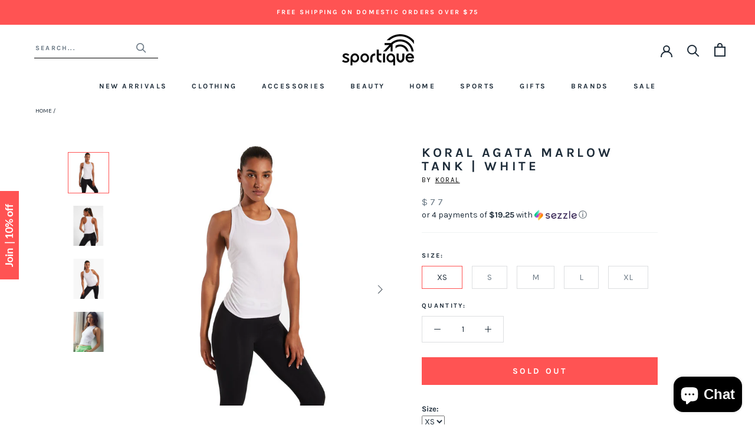

--- FILE ---
content_type: text/html; charset=utf-8
request_url: https://www.sportique.com/products/koral-agata-marlow-tank-white
body_size: 29837
content:















<!doctype html>

<html class="no-js" lang="en">
  <head>    
    <!-- Global site tag (gtag.js) - Google Ads: 962022868 -->
<script async src="https://www.googletagmanager.com/gtag/js?id=AW-962022868"></script>
<script>
  window.dataLayer = window.dataLayer || [];
  function gtag(){dataLayer.push(arguments);}
  gtag('js', new Date());

  gtag('config', 'AW-962022868');
</script>

    
    <meta charset="utf-8"> 
    <meta http-equiv="X-UA-Compatible" content="IE=edge,chrome=1">
    <meta name="viewport" content="width=device-width, initial-scale=1.0, height=device-height, minimum-scale=1.0, maximum-scale=1.0">
    <meta name="theme-color" content="">

    <title>
      Koral Agata Marlow Tank | White &ndash; Sportique
    </title><meta name="description" content="The Agata Marlow tank is a sleek, modern version of a classic athleisure silhouette. The fitted racer top is a versatile athleisure piece, which can be worn with relaxed sweats or with leggings for a post-yoga brunch."><link rel="canonical" href="https://www.sportique.com/products/koral-agata-marlow-tank-white"><link rel="shortcut icon" href="//www.sportique.com/cdn/shop/files/sportique-favicon_6750f880-499b-42be-945e-8590a5687bc9_96x.png?v=1653322749" type="image/png"><meta property="og:type" content="product">
  <meta property="og:title" content="Koral Agata Marlow Tank | White"><meta property="og:image" content="http://www.sportique.com/cdn/shop/products/61.1_92efeafb-97e7-49d5-bc5f-42e4032ac84a.jpg?v=1645093488">
    <meta property="og:image:secure_url" content="https://www.sportique.com/cdn/shop/products/61.1_92efeafb-97e7-49d5-bc5f-42e4032ac84a.jpg?v=1645093488">
    <meta property="og:image:width" content="1024">
    <meta property="og:image:height" content="1024"><meta property="product:price:amount" content="77.00">
  <meta property="product:price:currency" content="USD"><meta property="og:description" content="The Agata Marlow tank is a sleek, modern version of a classic athleisure silhouette. The fitted racer top is a versatile athleisure piece, which can be worn with relaxed sweats or with leggings for a post-yoga brunch."><meta property="og:url" content="https://www.sportique.com/products/koral-agata-marlow-tank-white">
<meta property="og:site_name" content="Sportique"><meta name="twitter:card" content="summary"><meta name="twitter:title" content="Koral Agata Marlow Tank | White">
  <meta name="twitter:description" content="The Agata Marlow tank is a sleek, modern version of a classic athleisure silhouette. The fitted racer top is a versatile athleisure piece, which can be worn with relaxed sweats or with leggings for a post-yoga brunch.[Details]
Specifications:

Fits true to size, take your usual Koral sizing
Fabric: 65% modal/35% Polyester
Machine wash cold, inside out with like colors, gentle cycle; No bleach; Lay flat to dry. Do not iron.
Ethically Made in the USA
Can be worn with relaxed sweats or with leggings
">
  <meta name="twitter:image" content="https://www.sportique.com/cdn/shop/products/61.1_92efeafb-97e7-49d5-bc5f-42e4032ac84a_600x600_crop_center.jpg?v=1645093488">
    <style>
  @font-face {
  font-family: Karla;
  font-weight: 700;
  font-style: normal;
  font-display: fallback;
  src: url("//www.sportique.com/cdn/fonts/karla/karla_n7.4358a847d4875593d69cfc3f8cc0b44c17b3ed03.woff2") format("woff2"),
       url("//www.sportique.com/cdn/fonts/karla/karla_n7.96e322f6d76ce794f25fa29e55d6997c3fb656b6.woff") format("woff");
}

  @font-face {
  font-family: Karla;
  font-weight: 400;
  font-style: normal;
  font-display: fallback;
  src: url("//www.sportique.com/cdn/fonts/karla/karla_n4.40497e07df527e6a50e58fb17ef1950c72f3e32c.woff2") format("woff2"),
       url("//www.sportique.com/cdn/fonts/karla/karla_n4.e9f6f9de321061073c6bfe03c28976ba8ce6ee18.woff") format("woff");
}


  @font-face {
  font-family: Karla;
  font-weight: 700;
  font-style: normal;
  font-display: fallback;
  src: url("//www.sportique.com/cdn/fonts/karla/karla_n7.4358a847d4875593d69cfc3f8cc0b44c17b3ed03.woff2") format("woff2"),
       url("//www.sportique.com/cdn/fonts/karla/karla_n7.96e322f6d76ce794f25fa29e55d6997c3fb656b6.woff") format("woff");
}

  @font-face {
  font-family: Karla;
  font-weight: 400;
  font-style: italic;
  font-display: fallback;
  src: url("//www.sportique.com/cdn/fonts/karla/karla_i4.2086039c16bcc3a78a72a2f7b471e3c4a7f873a6.woff2") format("woff2"),
       url("//www.sportique.com/cdn/fonts/karla/karla_i4.7b9f59841a5960c16fa2a897a0716c8ebb183221.woff") format("woff");
}

  @font-face {
  font-family: Karla;
  font-weight: 700;
  font-style: italic;
  font-display: fallback;
  src: url("//www.sportique.com/cdn/fonts/karla/karla_i7.fe031cd65d6e02906286add4f6dda06afc2615f0.woff2") format("woff2"),
       url("//www.sportique.com/cdn/fonts/karla/karla_i7.816d4949fa7f7d79314595d7003eda5b44e959e3.woff") format("woff");
}


  :root {
    --heading-font-family : Karla, sans-serif;
    --heading-font-weight : 700;
    --heading-font-style  : normal;

    --text-font-family : Karla, sans-serif;
    --text-font-weight : 400;
    --text-font-style  : normal;

    --base-text-font-size   : 14px;
    --default-text-font-size: 14px;--background          : #ffffff;
    --background-rgb      : 255, 255, 255;
    --light-background    : #ffffff;
    --light-background-rgb: 255, 255, 255;
    --heading-color       : #1e2c39;
    --text-color          : #1e2c39;
    --text-color-rgb      : 30, 44, 57;
    --text-color-light    : #6a7884;
    --text-color-light-rgb: 106, 120, 132;
    --link-color          : #ff5353;
    --link-color-rgb      : 255, 83, 83;
    --border-color        : #dddfe1;
    --border-color-rgb    : 221, 223, 225;

    --button-background    : #ff5353;
    --button-background-rgb: 255, 83, 83;
    --button-text-color    : #ffffff;

    --header-background       : #ffffff;
    --header-heading-color    : #1e2c39;
    --header-light-text-color : #1e2c39;
    --header-border-color     : #dddfe1;

    --footer-background    : #f0f3f3;
    --footer-text-color    : #1e2c39;
    --footer-heading-color : #1e2c39;
    --footer-border-color  : #d1d5d7;

    --navigation-background      : #f0f3f3;
    --navigation-background-rgb  : 240, 243, 243;
    --navigation-text-color      : #1e2c39;
    --navigation-text-color-light: rgba(30, 44, 57, 0.5);
    --navigation-border-color    : rgba(30, 44, 57, 0.25);

    --newsletter-popup-background     : #f0f3f3;
    --newsletter-popup-text-color     : #1e2c39;
    --newsletter-popup-text-color-rgb : 30, 44, 57;

    --secondary-elements-background       : #f0f3f3;
    --secondary-elements-background-rgb   : 240, 243, 243;
    --secondary-elements-text-color       : #1e2c39;
    --secondary-elements-text-color-light : rgba(30, 44, 57, 0.5);
    --secondary-elements-border-color     : rgba(30, 44, 57, 0.25);

    --product-sale-price-color    : #ff5353;
    --product-sale-price-color-rgb: 255, 83, 83;

    /* Shopify related variables */
    --payment-terms-background-color: #ffffff;

    /* Products */

    --horizontal-spacing-four-products-per-row: 60px;
        --horizontal-spacing-two-products-per-row : 60px;

    --vertical-spacing-four-products-per-row: 60px;
        --vertical-spacing-two-products-per-row : 75px;

    /* Animation */
    --drawer-transition-timing: cubic-bezier(0.645, 0.045, 0.355, 1);
    --header-base-height: 80px; /* We set a default for browsers that do not support CSS variables */

    /* Cursors */
    --cursor-zoom-in-svg    : url(//www.sportique.com/cdn/shop/t/76/assets/cursor-zoom-in.svg?v=8464759327073575051652362648);
    --cursor-zoom-in-2x-svg : url(//www.sportique.com/cdn/shop/t/76/assets/cursor-zoom-in-2x.svg?v=171551299358648106251652362648);
  }
</style>

<script>
  // IE11 does not have support for CSS variables, so we have to polyfill them
  if (!(((window || {}).CSS || {}).supports && window.CSS.supports('(--a: 0)'))) {
    const script = document.createElement('script');
    script.type = 'text/javascript';
    script.src = 'https://cdn.jsdelivr.net/npm/css-vars-ponyfill@2';
    script.onload = function() {
      cssVars({});
    };

    document.getElementsByTagName('head')[0].appendChild(script);
  }
</script>

    
  <script>window.performance && window.performance.mark && window.performance.mark('shopify.content_for_header.start');</script><meta id="shopify-digital-wallet" name="shopify-digital-wallet" content="/2300765/digital_wallets/dialog">
<meta name="shopify-checkout-api-token" content="3ae01a571795fb86fdacda420e1d4d75">
<meta id="in-context-paypal-metadata" data-shop-id="2300765" data-venmo-supported="false" data-environment="production" data-locale="en_US" data-paypal-v4="true" data-currency="USD">
<link rel="alternate" type="application/json+oembed" href="https://www.sportique.com/products/koral-agata-marlow-tank-white.oembed">
<script async="async" src="/checkouts/internal/preloads.js?locale=en-US"></script>
<link rel="preconnect" href="https://shop.app" crossorigin="anonymous">
<script async="async" src="https://shop.app/checkouts/internal/preloads.js?locale=en-US&shop_id=2300765" crossorigin="anonymous"></script>
<script id="apple-pay-shop-capabilities" type="application/json">{"shopId":2300765,"countryCode":"US","currencyCode":"USD","merchantCapabilities":["supports3DS"],"merchantId":"gid:\/\/shopify\/Shop\/2300765","merchantName":"Sportique","requiredBillingContactFields":["postalAddress","email","phone"],"requiredShippingContactFields":["postalAddress","email","phone"],"shippingType":"shipping","supportedNetworks":["visa","masterCard","amex","discover","elo","jcb"],"total":{"type":"pending","label":"Sportique","amount":"1.00"},"shopifyPaymentsEnabled":true,"supportsSubscriptions":true}</script>
<script id="shopify-features" type="application/json">{"accessToken":"3ae01a571795fb86fdacda420e1d4d75","betas":["rich-media-storefront-analytics"],"domain":"www.sportique.com","predictiveSearch":true,"shopId":2300765,"locale":"en"}</script>
<script>var Shopify = Shopify || {};
Shopify.shop = "sportique-2.myshopify.com";
Shopify.locale = "en";
Shopify.currency = {"active":"USD","rate":"1.0"};
Shopify.country = "US";
Shopify.theme = {"name":"Sportique 1.0 - Rebrand (Enhancify-Dev)","id":128410288326,"schema_name":"Prestige","schema_version":"4.14.2","theme_store_id":855,"role":"main"};
Shopify.theme.handle = "null";
Shopify.theme.style = {"id":null,"handle":null};
Shopify.cdnHost = "www.sportique.com/cdn";
Shopify.routes = Shopify.routes || {};
Shopify.routes.root = "/";</script>
<script type="module">!function(o){(o.Shopify=o.Shopify||{}).modules=!0}(window);</script>
<script>!function(o){function n(){var o=[];function n(){o.push(Array.prototype.slice.apply(arguments))}return n.q=o,n}var t=o.Shopify=o.Shopify||{};t.loadFeatures=n(),t.autoloadFeatures=n()}(window);</script>
<script>
  window.ShopifyPay = window.ShopifyPay || {};
  window.ShopifyPay.apiHost = "shop.app\/pay";
  window.ShopifyPay.redirectState = null;
</script>
<script id="shop-js-analytics" type="application/json">{"pageType":"product"}</script>
<script defer="defer" async type="module" src="//www.sportique.com/cdn/shopifycloud/shop-js/modules/v2/client.init-shop-cart-sync_BT-GjEfc.en.esm.js"></script>
<script defer="defer" async type="module" src="//www.sportique.com/cdn/shopifycloud/shop-js/modules/v2/chunk.common_D58fp_Oc.esm.js"></script>
<script defer="defer" async type="module" src="//www.sportique.com/cdn/shopifycloud/shop-js/modules/v2/chunk.modal_xMitdFEc.esm.js"></script>
<script type="module">
  await import("//www.sportique.com/cdn/shopifycloud/shop-js/modules/v2/client.init-shop-cart-sync_BT-GjEfc.en.esm.js");
await import("//www.sportique.com/cdn/shopifycloud/shop-js/modules/v2/chunk.common_D58fp_Oc.esm.js");
await import("//www.sportique.com/cdn/shopifycloud/shop-js/modules/v2/chunk.modal_xMitdFEc.esm.js");

  window.Shopify.SignInWithShop?.initShopCartSync?.({"fedCMEnabled":true,"windoidEnabled":true});

</script>
<script>
  window.Shopify = window.Shopify || {};
  if (!window.Shopify.featureAssets) window.Shopify.featureAssets = {};
  window.Shopify.featureAssets['shop-js'] = {"shop-cart-sync":["modules/v2/client.shop-cart-sync_DZOKe7Ll.en.esm.js","modules/v2/chunk.common_D58fp_Oc.esm.js","modules/v2/chunk.modal_xMitdFEc.esm.js"],"init-fed-cm":["modules/v2/client.init-fed-cm_B6oLuCjv.en.esm.js","modules/v2/chunk.common_D58fp_Oc.esm.js","modules/v2/chunk.modal_xMitdFEc.esm.js"],"shop-cash-offers":["modules/v2/client.shop-cash-offers_D2sdYoxE.en.esm.js","modules/v2/chunk.common_D58fp_Oc.esm.js","modules/v2/chunk.modal_xMitdFEc.esm.js"],"shop-login-button":["modules/v2/client.shop-login-button_QeVjl5Y3.en.esm.js","modules/v2/chunk.common_D58fp_Oc.esm.js","modules/v2/chunk.modal_xMitdFEc.esm.js"],"pay-button":["modules/v2/client.pay-button_DXTOsIq6.en.esm.js","modules/v2/chunk.common_D58fp_Oc.esm.js","modules/v2/chunk.modal_xMitdFEc.esm.js"],"shop-button":["modules/v2/client.shop-button_DQZHx9pm.en.esm.js","modules/v2/chunk.common_D58fp_Oc.esm.js","modules/v2/chunk.modal_xMitdFEc.esm.js"],"avatar":["modules/v2/client.avatar_BTnouDA3.en.esm.js"],"init-windoid":["modules/v2/client.init-windoid_CR1B-cfM.en.esm.js","modules/v2/chunk.common_D58fp_Oc.esm.js","modules/v2/chunk.modal_xMitdFEc.esm.js"],"init-shop-for-new-customer-accounts":["modules/v2/client.init-shop-for-new-customer-accounts_C_vY_xzh.en.esm.js","modules/v2/client.shop-login-button_QeVjl5Y3.en.esm.js","modules/v2/chunk.common_D58fp_Oc.esm.js","modules/v2/chunk.modal_xMitdFEc.esm.js"],"init-shop-email-lookup-coordinator":["modules/v2/client.init-shop-email-lookup-coordinator_BI7n9ZSv.en.esm.js","modules/v2/chunk.common_D58fp_Oc.esm.js","modules/v2/chunk.modal_xMitdFEc.esm.js"],"init-shop-cart-sync":["modules/v2/client.init-shop-cart-sync_BT-GjEfc.en.esm.js","modules/v2/chunk.common_D58fp_Oc.esm.js","modules/v2/chunk.modal_xMitdFEc.esm.js"],"shop-toast-manager":["modules/v2/client.shop-toast-manager_DiYdP3xc.en.esm.js","modules/v2/chunk.common_D58fp_Oc.esm.js","modules/v2/chunk.modal_xMitdFEc.esm.js"],"init-customer-accounts":["modules/v2/client.init-customer-accounts_D9ZNqS-Q.en.esm.js","modules/v2/client.shop-login-button_QeVjl5Y3.en.esm.js","modules/v2/chunk.common_D58fp_Oc.esm.js","modules/v2/chunk.modal_xMitdFEc.esm.js"],"init-customer-accounts-sign-up":["modules/v2/client.init-customer-accounts-sign-up_iGw4briv.en.esm.js","modules/v2/client.shop-login-button_QeVjl5Y3.en.esm.js","modules/v2/chunk.common_D58fp_Oc.esm.js","modules/v2/chunk.modal_xMitdFEc.esm.js"],"shop-follow-button":["modules/v2/client.shop-follow-button_CqMgW2wH.en.esm.js","modules/v2/chunk.common_D58fp_Oc.esm.js","modules/v2/chunk.modal_xMitdFEc.esm.js"],"checkout-modal":["modules/v2/client.checkout-modal_xHeaAweL.en.esm.js","modules/v2/chunk.common_D58fp_Oc.esm.js","modules/v2/chunk.modal_xMitdFEc.esm.js"],"shop-login":["modules/v2/client.shop-login_D91U-Q7h.en.esm.js","modules/v2/chunk.common_D58fp_Oc.esm.js","modules/v2/chunk.modal_xMitdFEc.esm.js"],"lead-capture":["modules/v2/client.lead-capture_BJmE1dJe.en.esm.js","modules/v2/chunk.common_D58fp_Oc.esm.js","modules/v2/chunk.modal_xMitdFEc.esm.js"],"payment-terms":["modules/v2/client.payment-terms_Ci9AEqFq.en.esm.js","modules/v2/chunk.common_D58fp_Oc.esm.js","modules/v2/chunk.modal_xMitdFEc.esm.js"]};
</script>
<script>(function() {
  var isLoaded = false;
  function asyncLoad() {
    if (isLoaded) return;
    isLoaded = true;
    var urls = ["https:\/\/www.klarnapayments.com\/assets\/upstream.js?shop=sportique-2.myshopify.com","https:\/\/d23dclunsivw3h.cloudfront.net\/redirect-app.js?shop=sportique-2.myshopify.com","https:\/\/services.nofraud.com\/js\/device.js?shop=sportique-2.myshopify.com","https:\/\/shopify-widget.route.com\/shopify.widget.js?shop=sportique-2.myshopify.com","\/\/searchanise-ef84.kxcdn.com\/widgets\/shopify\/init.js?a=1K4V4V6N7P\u0026shop=sportique-2.myshopify.com","https:\/\/connect.nosto.com\/include\/script\/shopify-2300765.js?shop=sportique-2.myshopify.com","https:\/\/na.shgcdn3.com\/pixel-collector.js?shop=sportique-2.myshopify.com","\/\/backinstock.useamp.com\/widget\/2657_1767153202.js?category=bis\u0026v=6\u0026shop=sportique-2.myshopify.com"];
    for (var i = 0; i < urls.length; i++) {
      var s = document.createElement('script');
      s.type = 'text/javascript';
      s.async = true;
      s.src = urls[i];
      var x = document.getElementsByTagName('script')[0];
      x.parentNode.insertBefore(s, x);
    }
  };
  if(window.attachEvent) {
    window.attachEvent('onload', asyncLoad);
  } else {
    window.addEventListener('load', asyncLoad, false);
  }
})();</script>
<script id="__st">var __st={"a":2300765,"offset":-28800,"reqid":"1088650b-4302-4142-a192-02ddeba12dd9-1769237959","pageurl":"www.sportique.com\/products\/koral-agata-marlow-tank-white","u":"d3736508d83d","p":"product","rtyp":"product","rid":7203377348806};</script>
<script>window.ShopifyPaypalV4VisibilityTracking = true;</script>
<script id="captcha-bootstrap">!function(){'use strict';const t='contact',e='account',n='new_comment',o=[[t,t],['blogs',n],['comments',n],[t,'customer']],c=[[e,'customer_login'],[e,'guest_login'],[e,'recover_customer_password'],[e,'create_customer']],r=t=>t.map((([t,e])=>`form[action*='/${t}']:not([data-nocaptcha='true']) input[name='form_type'][value='${e}']`)).join(','),a=t=>()=>t?[...document.querySelectorAll(t)].map((t=>t.form)):[];function s(){const t=[...o],e=r(t);return a(e)}const i='password',u='form_key',d=['recaptcha-v3-token','g-recaptcha-response','h-captcha-response',i],f=()=>{try{return window.sessionStorage}catch{return}},m='__shopify_v',_=t=>t.elements[u];function p(t,e,n=!1){try{const o=window.sessionStorage,c=JSON.parse(o.getItem(e)),{data:r}=function(t){const{data:e,action:n}=t;return t[m]||n?{data:e,action:n}:{data:t,action:n}}(c);for(const[e,n]of Object.entries(r))t.elements[e]&&(t.elements[e].value=n);n&&o.removeItem(e)}catch(o){console.error('form repopulation failed',{error:o})}}const l='form_type',E='cptcha';function T(t){t.dataset[E]=!0}const w=window,h=w.document,L='Shopify',v='ce_forms',y='captcha';let A=!1;((t,e)=>{const n=(g='f06e6c50-85a8-45c8-87d0-21a2b65856fe',I='https://cdn.shopify.com/shopifycloud/storefront-forms-hcaptcha/ce_storefront_forms_captcha_hcaptcha.v1.5.2.iife.js',D={infoText:'Protected by hCaptcha',privacyText:'Privacy',termsText:'Terms'},(t,e,n)=>{const o=w[L][v],c=o.bindForm;if(c)return c(t,g,e,D).then(n);var r;o.q.push([[t,g,e,D],n]),r=I,A||(h.body.append(Object.assign(h.createElement('script'),{id:'captcha-provider',async:!0,src:r})),A=!0)});var g,I,D;w[L]=w[L]||{},w[L][v]=w[L][v]||{},w[L][v].q=[],w[L][y]=w[L][y]||{},w[L][y].protect=function(t,e){n(t,void 0,e),T(t)},Object.freeze(w[L][y]),function(t,e,n,w,h,L){const[v,y,A,g]=function(t,e,n){const i=e?o:[],u=t?c:[],d=[...i,...u],f=r(d),m=r(i),_=r(d.filter((([t,e])=>n.includes(e))));return[a(f),a(m),a(_),s()]}(w,h,L),I=t=>{const e=t.target;return e instanceof HTMLFormElement?e:e&&e.form},D=t=>v().includes(t);t.addEventListener('submit',(t=>{const e=I(t);if(!e)return;const n=D(e)&&!e.dataset.hcaptchaBound&&!e.dataset.recaptchaBound,o=_(e),c=g().includes(e)&&(!o||!o.value);(n||c)&&t.preventDefault(),c&&!n&&(function(t){try{if(!f())return;!function(t){const e=f();if(!e)return;const n=_(t);if(!n)return;const o=n.value;o&&e.removeItem(o)}(t);const e=Array.from(Array(32),(()=>Math.random().toString(36)[2])).join('');!function(t,e){_(t)||t.append(Object.assign(document.createElement('input'),{type:'hidden',name:u})),t.elements[u].value=e}(t,e),function(t,e){const n=f();if(!n)return;const o=[...t.querySelectorAll(`input[type='${i}']`)].map((({name:t})=>t)),c=[...d,...o],r={};for(const[a,s]of new FormData(t).entries())c.includes(a)||(r[a]=s);n.setItem(e,JSON.stringify({[m]:1,action:t.action,data:r}))}(t,e)}catch(e){console.error('failed to persist form',e)}}(e),e.submit())}));const S=(t,e)=>{t&&!t.dataset[E]&&(n(t,e.some((e=>e===t))),T(t))};for(const o of['focusin','change'])t.addEventListener(o,(t=>{const e=I(t);D(e)&&S(e,y())}));const B=e.get('form_key'),M=e.get(l),P=B&&M;t.addEventListener('DOMContentLoaded',(()=>{const t=y();if(P)for(const e of t)e.elements[l].value===M&&p(e,B);[...new Set([...A(),...v().filter((t=>'true'===t.dataset.shopifyCaptcha))])].forEach((e=>S(e,t)))}))}(h,new URLSearchParams(w.location.search),n,t,e,['guest_login'])})(!0,!0)}();</script>
<script integrity="sha256-4kQ18oKyAcykRKYeNunJcIwy7WH5gtpwJnB7kiuLZ1E=" data-source-attribution="shopify.loadfeatures" defer="defer" src="//www.sportique.com/cdn/shopifycloud/storefront/assets/storefront/load_feature-a0a9edcb.js" crossorigin="anonymous"></script>
<script crossorigin="anonymous" defer="defer" src="//www.sportique.com/cdn/shopifycloud/storefront/assets/shopify_pay/storefront-65b4c6d7.js?v=20250812"></script>
<script data-source-attribution="shopify.dynamic_checkout.dynamic.init">var Shopify=Shopify||{};Shopify.PaymentButton=Shopify.PaymentButton||{isStorefrontPortableWallets:!0,init:function(){window.Shopify.PaymentButton.init=function(){};var t=document.createElement("script");t.src="https://www.sportique.com/cdn/shopifycloud/portable-wallets/latest/portable-wallets.en.js",t.type="module",document.head.appendChild(t)}};
</script>
<script data-source-attribution="shopify.dynamic_checkout.buyer_consent">
  function portableWalletsHideBuyerConsent(e){var t=document.getElementById("shopify-buyer-consent"),n=document.getElementById("shopify-subscription-policy-button");t&&n&&(t.classList.add("hidden"),t.setAttribute("aria-hidden","true"),n.removeEventListener("click",e))}function portableWalletsShowBuyerConsent(e){var t=document.getElementById("shopify-buyer-consent"),n=document.getElementById("shopify-subscription-policy-button");t&&n&&(t.classList.remove("hidden"),t.removeAttribute("aria-hidden"),n.addEventListener("click",e))}window.Shopify?.PaymentButton&&(window.Shopify.PaymentButton.hideBuyerConsent=portableWalletsHideBuyerConsent,window.Shopify.PaymentButton.showBuyerConsent=portableWalletsShowBuyerConsent);
</script>
<script>
  function portableWalletsCleanup(e){e&&e.src&&console.error("Failed to load portable wallets script "+e.src);var t=document.querySelectorAll("shopify-accelerated-checkout .shopify-payment-button__skeleton, shopify-accelerated-checkout-cart .wallet-cart-button__skeleton"),e=document.getElementById("shopify-buyer-consent");for(let e=0;e<t.length;e++)t[e].remove();e&&e.remove()}function portableWalletsNotLoadedAsModule(e){e instanceof ErrorEvent&&"string"==typeof e.message&&e.message.includes("import.meta")&&"string"==typeof e.filename&&e.filename.includes("portable-wallets")&&(window.removeEventListener("error",portableWalletsNotLoadedAsModule),window.Shopify.PaymentButton.failedToLoad=e,"loading"===document.readyState?document.addEventListener("DOMContentLoaded",window.Shopify.PaymentButton.init):window.Shopify.PaymentButton.init())}window.addEventListener("error",portableWalletsNotLoadedAsModule);
</script>

<script type="module" src="https://www.sportique.com/cdn/shopifycloud/portable-wallets/latest/portable-wallets.en.js" onError="portableWalletsCleanup(this)" crossorigin="anonymous"></script>
<script nomodule>
  document.addEventListener("DOMContentLoaded", portableWalletsCleanup);
</script>

<link id="shopify-accelerated-checkout-styles" rel="stylesheet" media="screen" href="https://www.sportique.com/cdn/shopifycloud/portable-wallets/latest/accelerated-checkout-backwards-compat.css" crossorigin="anonymous">
<style id="shopify-accelerated-checkout-cart">
        #shopify-buyer-consent {
  margin-top: 1em;
  display: inline-block;
  width: 100%;
}

#shopify-buyer-consent.hidden {
  display: none;
}

#shopify-subscription-policy-button {
  background: none;
  border: none;
  padding: 0;
  text-decoration: underline;
  font-size: inherit;
  cursor: pointer;
}

#shopify-subscription-policy-button::before {
  box-shadow: none;
}

      </style>

<script>window.performance && window.performance.mark && window.performance.mark('shopify.content_for_header.end');</script>
  





  <script type="text/javascript">
    
      window.__shgMoneyFormat = window.__shgMoneyFormat || {"USD":{"currency":"USD","currency_symbol":"$","currency_symbol_location":"left","decimal_places":2,"decimal_separator":".","thousands_separator":","}};
    
    window.__shgCurrentCurrencyCode = window.__shgCurrentCurrencyCode || {
      currency: "USD",
      currency_symbol: "$",
      decimal_separator: ".",
      thousands_separator: ",",
      decimal_places: 2,
      currency_symbol_location: "left"
    };
  </script>




    <link rel="stylesheet" href="//www.sportique.com/cdn/shop/t/76/assets/theme.css?v=12702350095140481271684288060">
    <link rel="stylesheet" href="//www.sportique.com/cdn/shop/t/76/assets/style.css?v=89042612345455974151656414224">

    <script>// This allows to expose several variables to the global scope, to be used in scripts
      window.theme = {
        pageType: "product",
        moneyFormat: "${{amount}}",
        moneyWithCurrencyFormat: "${{amount}} USD",
        productImageSize: "square",
        searchMode: "product,page",
        showPageTransition: true,
        showElementStaggering: false,
        showImageZooming: false
      };

      window.routes = {
        rootUrl: "\/",
        rootUrlWithoutSlash: '',
        cartUrl: "\/cart",
        cartAddUrl: "\/cart\/add",
        cartChangeUrl: "\/cart\/change",
        searchUrl: "\/search",
        productRecommendationsUrl: "\/recommendations\/products"
      };

      window.languages = {
        cartAddNote: "Add Order Note",
        cartEditNote: "Edit Order Note",
        productImageLoadingError: "This image could not be loaded. Please try to reload the page.",
        productFormAddToCart: "Add to cart",
        productFormUnavailable: "Unavailable",
        productFormSoldOut: "Sold Out",
        shippingEstimatorOneResult: "1 option available:",
        shippingEstimatorMoreResults: "{{count}} options available:",
        shippingEstimatorNoResults: "No shipping could be found"
      };

      window.lazySizesConfig = {
        loadHidden: false,
        hFac: 0.5,
        expFactor: 2,
        ricTimeout: 150,
        lazyClass: 'Image--lazyLoad',
        loadingClass: 'Image--lazyLoading',
        loadedClass: 'Image--lazyLoaded'
      };

      document.documentElement.className = document.documentElement.className.replace('no-js', 'js');
      document.documentElement.style.setProperty('--window-height', window.innerHeight + 'px');

      // We do a quick detection of some features (we could use Modernizr but for so little...)
      (function() {
        document.documentElement.className += ((window.CSS && window.CSS.supports('(position: sticky) or (position: -webkit-sticky)')) ? ' supports-sticky' : ' no-supports-sticky');
        document.documentElement.className += (window.matchMedia('(-moz-touch-enabled: 1), (hover: none)')).matches ? ' no-supports-hover' : ' supports-hover';
      }());
    </script>

    <script src="//www.sportique.com/cdn/shop/t/76/assets/lazysizes.min.js?v=174358363404432586981652362629" async></script><script src="https://polyfill-fastly.net/v3/polyfill.min.js?unknown=polyfill&features=fetch,Element.prototype.closest,Element.prototype.remove,Element.prototype.classList,Array.prototype.includes,Array.prototype.fill,Object.assign,CustomEvent,IntersectionObserver,IntersectionObserverEntry,URL" defer></script>
    <script src="//www.sportique.com/cdn/shop/t/76/assets/libs.min.js?v=26178543184394469741652362630" defer></script>
    <script src="//www.sportique.com/cdn/shop/t/76/assets/theme.min.js?v=181661505088875613471656414248" defer></script>
    <script src="//www.sportique.com/cdn/shop/t/76/assets/custom.js?v=42936699839415699681652437559" defer></script>

    <script>
      (function () {
        window.onpageshow = function() {
          if (window.theme.showPageTransition) {
            var pageTransition = document.querySelector('.PageTransition');

            if (pageTransition) {
              pageTransition.style.visibility = 'visible';
              pageTransition.style.opacity = '0';
            }
          }

          // When the page is loaded from the cache, we have to reload the cart content
          document.documentElement.dispatchEvent(new CustomEvent('cart:refresh', {
            bubbles: true
          }));
        };
      })();
    </script>
    
    <!-- Klaviyo -->
    <script type="text/javascript">
      var _learnq = _learnq || [];

      _learnq.push(['account', 'ehR4xM']);

      (function () {
        var b = document.createElement('script'); b.type = 'text/javascript'; b.async = true;
        b.src = ('https:' == document.location.protocol ? 'https://' : 'http://') + 'a.klaviyo.com/media/js/analytics/analytics.js';
        var a = document.getElementsByTagName('script')[0]; a.parentNode.insertBefore(b, a);
      })();
    </script>

    
  <script type="application/ld+json">
  {
    "@context": "http://schema.org",
    "@type": "Product",
    "offers": [{
          "@type": "Offer",
          "name": "XS",
          "availability":"https://schema.org/OutOfStock",
          "price": 77.0,
          "priceCurrency": "USD",
          "priceValidUntil": "2026-02-02","sku": "887338283943","url": "/products/koral-agata-marlow-tank-white?variant=41611842584774"
        },
{
          "@type": "Offer",
          "name": "S",
          "availability":"https://schema.org/OutOfStock",
          "price": 77.0,
          "priceCurrency": "USD",
          "priceValidUntil": "2026-02-02","sku": "887338283950","url": "/products/koral-agata-marlow-tank-white?variant=41611842519238"
        },
{
          "@type": "Offer",
          "name": "M",
          "availability":"https://schema.org/OutOfStock",
          "price": 77.0,
          "priceCurrency": "USD",
          "priceValidUntil": "2026-02-02","sku": "887338283967","url": "/products/koral-agata-marlow-tank-white?variant=41611842486470"
        },
{
          "@type": "Offer",
          "name": "L",
          "availability":"https://schema.org/OutOfStock",
          "price": 77.0,
          "priceCurrency": "USD",
          "priceValidUntil": "2026-02-02","sku": "887338283974","url": "/products/koral-agata-marlow-tank-white?variant=41611842453702"
        },
{
          "@type": "Offer",
          "name": "XL",
          "availability":"https://schema.org/OutOfStock",
          "price": 77.0,
          "priceCurrency": "USD",
          "priceValidUntil": "2026-02-02","sku": "887338283981","url": "/products/koral-agata-marlow-tank-white?variant=41611842552006"
        }
],
      "gtin12": "887338283943",
      "productId": "887338283943",
    "brand": {
      "name": "Koral"
    },
    "name": "Koral Agata Marlow Tank | White",
    "description": "The Agata Marlow tank is a sleek, modern version of a classic athleisure silhouette. The fitted racer top is a versatile athleisure piece, which can be worn with relaxed sweats or with leggings for a post-yoga brunch.[Details]\nSpecifications:\n\nFits true to size, take your usual Koral sizing\nFabric: 65% modal\/35% Polyester\nMachine wash cold, inside out with like colors, gentle cycle; No bleach; Lay flat to dry. Do not iron.\nEthically Made in the USA\nCan be worn with relaxed sweats or with leggings\n",
    "category": "Apparel",
    "url": "/products/koral-agata-marlow-tank-white",
    "sku": "887338283943",
    "image": {
      "@type": "ImageObject",
      "url": "https://www.sportique.com/cdn/shop/products/61.1_92efeafb-97e7-49d5-bc5f-42e4032ac84a_1024x.jpg?v=1645093488",
      "image": "https://www.sportique.com/cdn/shop/products/61.1_92efeafb-97e7-49d5-bc5f-42e4032ac84a_1024x.jpg?v=1645093488",
      "name": "Koral Agata Marlow Tank | White",
      "width": "1024",
      "height": "1024"
    }
  }
  </script>



  <script type="application/ld+json">
  {
    "@context": "http://schema.org",
    "@type": "BreadcrumbList",
  "itemListElement": [{
      "@type": "ListItem",
      "position": 1,
      "name": "Translation missing: en.general.breadcrumb.home",
      "item": "https://www.sportique.com"
    },{
          "@type": "ListItem",
          "position": 2,
          "name": "Koral Agata Marlow Tank | White",
          "item": "https://www.sportique.com/products/koral-agata-marlow-tank-white"
        }]
  }
  </script>

  
  

<script type="text/javascript">
  
    window.SHG_CUSTOMER = null;
  
</script>










  
  <!-- BEGIN app block: shopify://apps/klaviyo-email-marketing-sms/blocks/klaviyo-onsite-embed/2632fe16-c075-4321-a88b-50b567f42507 -->















  <script>
    window.klaviyoReviewsProductDesignMode = false
  </script>







<!-- END app block --><script src="https://cdn.shopify.com/extensions/01999cbe-c341-7875-9374-3e1d108cfd00/awesomemotive-optinmonster-shopify-app-6/assets/app-embed.ext.js" type="text/javascript" defer="defer"></script>
<script src="https://cdn.shopify.com/extensions/e8878072-2f6b-4e89-8082-94b04320908d/inbox-1254/assets/inbox-chat-loader.js" type="text/javascript" defer="defer"></script>
<link href="https://monorail-edge.shopifysvc.com" rel="dns-prefetch">
<script>(function(){if ("sendBeacon" in navigator && "performance" in window) {try {var session_token_from_headers = performance.getEntriesByType('navigation')[0].serverTiming.find(x => x.name == '_s').description;} catch {var session_token_from_headers = undefined;}var session_cookie_matches = document.cookie.match(/_shopify_s=([^;]*)/);var session_token_from_cookie = session_cookie_matches && session_cookie_matches.length === 2 ? session_cookie_matches[1] : "";var session_token = session_token_from_headers || session_token_from_cookie || "";function handle_abandonment_event(e) {var entries = performance.getEntries().filter(function(entry) {return /monorail-edge.shopifysvc.com/.test(entry.name);});if (!window.abandonment_tracked && entries.length === 0) {window.abandonment_tracked = true;var currentMs = Date.now();var navigation_start = performance.timing.navigationStart;var payload = {shop_id: 2300765,url: window.location.href,navigation_start,duration: currentMs - navigation_start,session_token,page_type: "product"};window.navigator.sendBeacon("https://monorail-edge.shopifysvc.com/v1/produce", JSON.stringify({schema_id: "online_store_buyer_site_abandonment/1.1",payload: payload,metadata: {event_created_at_ms: currentMs,event_sent_at_ms: currentMs}}));}}window.addEventListener('pagehide', handle_abandonment_event);}}());</script>
<script id="web-pixels-manager-setup">(function e(e,d,r,n,o){if(void 0===o&&(o={}),!Boolean(null===(a=null===(i=window.Shopify)||void 0===i?void 0:i.analytics)||void 0===a?void 0:a.replayQueue)){var i,a;window.Shopify=window.Shopify||{};var t=window.Shopify;t.analytics=t.analytics||{};var s=t.analytics;s.replayQueue=[],s.publish=function(e,d,r){return s.replayQueue.push([e,d,r]),!0};try{self.performance.mark("wpm:start")}catch(e){}var l=function(){var e={modern:/Edge?\/(1{2}[4-9]|1[2-9]\d|[2-9]\d{2}|\d{4,})\.\d+(\.\d+|)|Firefox\/(1{2}[4-9]|1[2-9]\d|[2-9]\d{2}|\d{4,})\.\d+(\.\d+|)|Chrom(ium|e)\/(9{2}|\d{3,})\.\d+(\.\d+|)|(Maci|X1{2}).+ Version\/(15\.\d+|(1[6-9]|[2-9]\d|\d{3,})\.\d+)([,.]\d+|)( \(\w+\)|)( Mobile\/\w+|) Safari\/|Chrome.+OPR\/(9{2}|\d{3,})\.\d+\.\d+|(CPU[ +]OS|iPhone[ +]OS|CPU[ +]iPhone|CPU IPhone OS|CPU iPad OS)[ +]+(15[._]\d+|(1[6-9]|[2-9]\d|\d{3,})[._]\d+)([._]\d+|)|Android:?[ /-](13[3-9]|1[4-9]\d|[2-9]\d{2}|\d{4,})(\.\d+|)(\.\d+|)|Android.+Firefox\/(13[5-9]|1[4-9]\d|[2-9]\d{2}|\d{4,})\.\d+(\.\d+|)|Android.+Chrom(ium|e)\/(13[3-9]|1[4-9]\d|[2-9]\d{2}|\d{4,})\.\d+(\.\d+|)|SamsungBrowser\/([2-9]\d|\d{3,})\.\d+/,legacy:/Edge?\/(1[6-9]|[2-9]\d|\d{3,})\.\d+(\.\d+|)|Firefox\/(5[4-9]|[6-9]\d|\d{3,})\.\d+(\.\d+|)|Chrom(ium|e)\/(5[1-9]|[6-9]\d|\d{3,})\.\d+(\.\d+|)([\d.]+$|.*Safari\/(?![\d.]+ Edge\/[\d.]+$))|(Maci|X1{2}).+ Version\/(10\.\d+|(1[1-9]|[2-9]\d|\d{3,})\.\d+)([,.]\d+|)( \(\w+\)|)( Mobile\/\w+|) Safari\/|Chrome.+OPR\/(3[89]|[4-9]\d|\d{3,})\.\d+\.\d+|(CPU[ +]OS|iPhone[ +]OS|CPU[ +]iPhone|CPU IPhone OS|CPU iPad OS)[ +]+(10[._]\d+|(1[1-9]|[2-9]\d|\d{3,})[._]\d+)([._]\d+|)|Android:?[ /-](13[3-9]|1[4-9]\d|[2-9]\d{2}|\d{4,})(\.\d+|)(\.\d+|)|Mobile Safari.+OPR\/([89]\d|\d{3,})\.\d+\.\d+|Android.+Firefox\/(13[5-9]|1[4-9]\d|[2-9]\d{2}|\d{4,})\.\d+(\.\d+|)|Android.+Chrom(ium|e)\/(13[3-9]|1[4-9]\d|[2-9]\d{2}|\d{4,})\.\d+(\.\d+|)|Android.+(UC? ?Browser|UCWEB|U3)[ /]?(15\.([5-9]|\d{2,})|(1[6-9]|[2-9]\d|\d{3,})\.\d+)\.\d+|SamsungBrowser\/(5\.\d+|([6-9]|\d{2,})\.\d+)|Android.+MQ{2}Browser\/(14(\.(9|\d{2,})|)|(1[5-9]|[2-9]\d|\d{3,})(\.\d+|))(\.\d+|)|K[Aa][Ii]OS\/(3\.\d+|([4-9]|\d{2,})\.\d+)(\.\d+|)/},d=e.modern,r=e.legacy,n=navigator.userAgent;return n.match(d)?"modern":n.match(r)?"legacy":"unknown"}(),u="modern"===l?"modern":"legacy",c=(null!=n?n:{modern:"",legacy:""})[u],f=function(e){return[e.baseUrl,"/wpm","/b",e.hashVersion,"modern"===e.buildTarget?"m":"l",".js"].join("")}({baseUrl:d,hashVersion:r,buildTarget:u}),m=function(e){var d=e.version,r=e.bundleTarget,n=e.surface,o=e.pageUrl,i=e.monorailEndpoint;return{emit:function(e){var a=e.status,t=e.errorMsg,s=(new Date).getTime(),l=JSON.stringify({metadata:{event_sent_at_ms:s},events:[{schema_id:"web_pixels_manager_load/3.1",payload:{version:d,bundle_target:r,page_url:o,status:a,surface:n,error_msg:t},metadata:{event_created_at_ms:s}}]});if(!i)return console&&console.warn&&console.warn("[Web Pixels Manager] No Monorail endpoint provided, skipping logging."),!1;try{return self.navigator.sendBeacon.bind(self.navigator)(i,l)}catch(e){}var u=new XMLHttpRequest;try{return u.open("POST",i,!0),u.setRequestHeader("Content-Type","text/plain"),u.send(l),!0}catch(e){return console&&console.warn&&console.warn("[Web Pixels Manager] Got an unhandled error while logging to Monorail."),!1}}}}({version:r,bundleTarget:l,surface:e.surface,pageUrl:self.location.href,monorailEndpoint:e.monorailEndpoint});try{o.browserTarget=l,function(e){var d=e.src,r=e.async,n=void 0===r||r,o=e.onload,i=e.onerror,a=e.sri,t=e.scriptDataAttributes,s=void 0===t?{}:t,l=document.createElement("script"),u=document.querySelector("head"),c=document.querySelector("body");if(l.async=n,l.src=d,a&&(l.integrity=a,l.crossOrigin="anonymous"),s)for(var f in s)if(Object.prototype.hasOwnProperty.call(s,f))try{l.dataset[f]=s[f]}catch(e){}if(o&&l.addEventListener("load",o),i&&l.addEventListener("error",i),u)u.appendChild(l);else{if(!c)throw new Error("Did not find a head or body element to append the script");c.appendChild(l)}}({src:f,async:!0,onload:function(){if(!function(){var e,d;return Boolean(null===(d=null===(e=window.Shopify)||void 0===e?void 0:e.analytics)||void 0===d?void 0:d.initialized)}()){var d=window.webPixelsManager.init(e)||void 0;if(d){var r=window.Shopify.analytics;r.replayQueue.forEach((function(e){var r=e[0],n=e[1],o=e[2];d.publishCustomEvent(r,n,o)})),r.replayQueue=[],r.publish=d.publishCustomEvent,r.visitor=d.visitor,r.initialized=!0}}},onerror:function(){return m.emit({status:"failed",errorMsg:"".concat(f," has failed to load")})},sri:function(e){var d=/^sha384-[A-Za-z0-9+/=]+$/;return"string"==typeof e&&d.test(e)}(c)?c:"",scriptDataAttributes:o}),m.emit({status:"loading"})}catch(e){m.emit({status:"failed",errorMsg:(null==e?void 0:e.message)||"Unknown error"})}}})({shopId: 2300765,storefrontBaseUrl: "https://www.sportique.com",extensionsBaseUrl: "https://extensions.shopifycdn.com/cdn/shopifycloud/web-pixels-manager",monorailEndpoint: "https://monorail-edge.shopifysvc.com/unstable/produce_batch",surface: "storefront-renderer",enabledBetaFlags: ["2dca8a86"],webPixelsConfigList: [{"id":"1126695110","configuration":"{\"publicKey\":\"pub_45cf7165ab1f3e479329\",\"apiUrl\":\"https:\\\/\\\/tracking.refersion.com\"}","eventPayloadVersion":"v1","runtimeContext":"STRICT","scriptVersion":"0fb80394591dba97de0fece487c9c5e4","type":"APP","apiClientId":147004,"privacyPurposes":["ANALYTICS","SALE_OF_DATA"],"dataSharingAdjustments":{"protectedCustomerApprovalScopes":["read_customer_email","read_customer_name","read_customer_personal_data"]}},{"id":"864387270","configuration":"{\"site_id\":\"708a9829-704f-4713-87df-6617e4260086\",\"analytics_endpoint\":\"https:\\\/\\\/na.shgcdn3.com\"}","eventPayloadVersion":"v1","runtimeContext":"STRICT","scriptVersion":"695709fc3f146fa50a25299517a954f2","type":"APP","apiClientId":1158168,"privacyPurposes":["ANALYTICS","MARKETING","SALE_OF_DATA"],"dataSharingAdjustments":{"protectedCustomerApprovalScopes":["read_customer_personal_data"]}},{"id":"848953542","configuration":"{\"config\":\"{\\\"google_tag_ids\\\":[\\\"G-9XJ6HDSWB9\\\",\\\"GT-NBJ8T2W\\\"],\\\"target_country\\\":\\\"US\\\",\\\"gtag_events\\\":[{\\\"type\\\":\\\"search\\\",\\\"action_label\\\":\\\"G-9XJ6HDSWB9\\\"},{\\\"type\\\":\\\"begin_checkout\\\",\\\"action_label\\\":\\\"G-9XJ6HDSWB9\\\"},{\\\"type\\\":\\\"view_item\\\",\\\"action_label\\\":[\\\"G-9XJ6HDSWB9\\\",\\\"MC-XQWGBVLEKG\\\"]},{\\\"type\\\":\\\"purchase\\\",\\\"action_label\\\":[\\\"G-9XJ6HDSWB9\\\",\\\"MC-XQWGBVLEKG\\\"]},{\\\"type\\\":\\\"page_view\\\",\\\"action_label\\\":[\\\"G-9XJ6HDSWB9\\\",\\\"MC-XQWGBVLEKG\\\"]},{\\\"type\\\":\\\"add_payment_info\\\",\\\"action_label\\\":\\\"G-9XJ6HDSWB9\\\"},{\\\"type\\\":\\\"add_to_cart\\\",\\\"action_label\\\":\\\"G-9XJ6HDSWB9\\\"}],\\\"enable_monitoring_mode\\\":false}\"}","eventPayloadVersion":"v1","runtimeContext":"OPEN","scriptVersion":"b2a88bafab3e21179ed38636efcd8a93","type":"APP","apiClientId":1780363,"privacyPurposes":[],"dataSharingAdjustments":{"protectedCustomerApprovalScopes":["read_customer_address","read_customer_email","read_customer_name","read_customer_personal_data","read_customer_phone"]}},{"id":"831619270","configuration":"{\"accountID\":\"shopify-2300765\", \"endpoint\":\"https:\/\/connect.nosto.com\"}","eventPayloadVersion":"v1","runtimeContext":"STRICT","scriptVersion":"85848493c2a1c7a4bbf22728b6f9f31f","type":"APP","apiClientId":272825,"privacyPurposes":["ANALYTICS","MARKETING"],"dataSharingAdjustments":{"protectedCustomerApprovalScopes":["read_customer_personal_data"]}},{"id":"85852358","configuration":"{\"tagID\":\"2619156246523\"}","eventPayloadVersion":"v1","runtimeContext":"STRICT","scriptVersion":"18031546ee651571ed29edbe71a3550b","type":"APP","apiClientId":3009811,"privacyPurposes":["ANALYTICS","MARKETING","SALE_OF_DATA"],"dataSharingAdjustments":{"protectedCustomerApprovalScopes":["read_customer_address","read_customer_email","read_customer_name","read_customer_personal_data","read_customer_phone"]}},{"id":"61931718","eventPayloadVersion":"v1","runtimeContext":"LAX","scriptVersion":"1","type":"CUSTOM","privacyPurposes":["MARKETING"],"name":"Meta pixel (migrated)"},{"id":"109084870","eventPayloadVersion":"1","runtimeContext":"LAX","scriptVersion":"1","type":"CUSTOM","privacyPurposes":["ANALYTICS","MARKETING","SALE_OF_DATA"],"name":"Google Ads Tracking May 2025"},{"id":"shopify-app-pixel","configuration":"{}","eventPayloadVersion":"v1","runtimeContext":"STRICT","scriptVersion":"0450","apiClientId":"shopify-pixel","type":"APP","privacyPurposes":["ANALYTICS","MARKETING"]},{"id":"shopify-custom-pixel","eventPayloadVersion":"v1","runtimeContext":"LAX","scriptVersion":"0450","apiClientId":"shopify-pixel","type":"CUSTOM","privacyPurposes":["ANALYTICS","MARKETING"]}],isMerchantRequest: false,initData: {"shop":{"name":"Sportique","paymentSettings":{"currencyCode":"USD"},"myshopifyDomain":"sportique-2.myshopify.com","countryCode":"US","storefrontUrl":"https:\/\/www.sportique.com"},"customer":null,"cart":null,"checkout":null,"productVariants":[{"price":{"amount":77.0,"currencyCode":"USD"},"product":{"title":"Koral Agata Marlow Tank | White","vendor":"Koral","id":"7203377348806","untranslatedTitle":"Koral Agata Marlow Tank | White","url":"\/products\/koral-agata-marlow-tank-white","type":"Apparel"},"id":"41611842584774","image":{"src":"\/\/www.sportique.com\/cdn\/shop\/products\/61.1_92efeafb-97e7-49d5-bc5f-42e4032ac84a.jpg?v=1645093488"},"sku":"887338283943","title":"XS","untranslatedTitle":"XS"},{"price":{"amount":77.0,"currencyCode":"USD"},"product":{"title":"Koral Agata Marlow Tank | White","vendor":"Koral","id":"7203377348806","untranslatedTitle":"Koral Agata Marlow Tank | White","url":"\/products\/koral-agata-marlow-tank-white","type":"Apparel"},"id":"41611842519238","image":{"src":"\/\/www.sportique.com\/cdn\/shop\/products\/61.1_92efeafb-97e7-49d5-bc5f-42e4032ac84a.jpg?v=1645093488"},"sku":"887338283950","title":"S","untranslatedTitle":"S"},{"price":{"amount":77.0,"currencyCode":"USD"},"product":{"title":"Koral Agata Marlow Tank | White","vendor":"Koral","id":"7203377348806","untranslatedTitle":"Koral Agata Marlow Tank | White","url":"\/products\/koral-agata-marlow-tank-white","type":"Apparel"},"id":"41611842486470","image":{"src":"\/\/www.sportique.com\/cdn\/shop\/products\/61.1_92efeafb-97e7-49d5-bc5f-42e4032ac84a.jpg?v=1645093488"},"sku":"887338283967","title":"M","untranslatedTitle":"M"},{"price":{"amount":77.0,"currencyCode":"USD"},"product":{"title":"Koral Agata Marlow Tank | White","vendor":"Koral","id":"7203377348806","untranslatedTitle":"Koral Agata Marlow Tank | White","url":"\/products\/koral-agata-marlow-tank-white","type":"Apparel"},"id":"41611842453702","image":{"src":"\/\/www.sportique.com\/cdn\/shop\/products\/61.1_92efeafb-97e7-49d5-bc5f-42e4032ac84a.jpg?v=1645093488"},"sku":"887338283974","title":"L","untranslatedTitle":"L"},{"price":{"amount":77.0,"currencyCode":"USD"},"product":{"title":"Koral Agata Marlow Tank | White","vendor":"Koral","id":"7203377348806","untranslatedTitle":"Koral Agata Marlow Tank | White","url":"\/products\/koral-agata-marlow-tank-white","type":"Apparel"},"id":"41611842552006","image":{"src":"\/\/www.sportique.com\/cdn\/shop\/products\/61.1_92efeafb-97e7-49d5-bc5f-42e4032ac84a.jpg?v=1645093488"},"sku":"887338283981","title":"XL","untranslatedTitle":"XL"}],"purchasingCompany":null},},"https://www.sportique.com/cdn","fcfee988w5aeb613cpc8e4bc33m6693e112",{"modern":"","legacy":""},{"shopId":"2300765","storefrontBaseUrl":"https:\/\/www.sportique.com","extensionBaseUrl":"https:\/\/extensions.shopifycdn.com\/cdn\/shopifycloud\/web-pixels-manager","surface":"storefront-renderer","enabledBetaFlags":"[\"2dca8a86\"]","isMerchantRequest":"false","hashVersion":"fcfee988w5aeb613cpc8e4bc33m6693e112","publish":"custom","events":"[[\"page_viewed\",{}],[\"product_viewed\",{\"productVariant\":{\"price\":{\"amount\":77.0,\"currencyCode\":\"USD\"},\"product\":{\"title\":\"Koral Agata Marlow Tank | White\",\"vendor\":\"Koral\",\"id\":\"7203377348806\",\"untranslatedTitle\":\"Koral Agata Marlow Tank | White\",\"url\":\"\/products\/koral-agata-marlow-tank-white\",\"type\":\"Apparel\"},\"id\":\"41611842584774\",\"image\":{\"src\":\"\/\/www.sportique.com\/cdn\/shop\/products\/61.1_92efeafb-97e7-49d5-bc5f-42e4032ac84a.jpg?v=1645093488\"},\"sku\":\"887338283943\",\"title\":\"XS\",\"untranslatedTitle\":\"XS\"}}]]"});</script><script>
  window.ShopifyAnalytics = window.ShopifyAnalytics || {};
  window.ShopifyAnalytics.meta = window.ShopifyAnalytics.meta || {};
  window.ShopifyAnalytics.meta.currency = 'USD';
  var meta = {"product":{"id":7203377348806,"gid":"gid:\/\/shopify\/Product\/7203377348806","vendor":"Koral","type":"Apparel","handle":"koral-agata-marlow-tank-white","variants":[{"id":41611842584774,"price":7700,"name":"Koral Agata Marlow Tank | White - XS","public_title":"XS","sku":"887338283943"},{"id":41611842519238,"price":7700,"name":"Koral Agata Marlow Tank | White - S","public_title":"S","sku":"887338283950"},{"id":41611842486470,"price":7700,"name":"Koral Agata Marlow Tank | White - M","public_title":"M","sku":"887338283967"},{"id":41611842453702,"price":7700,"name":"Koral Agata Marlow Tank | White - L","public_title":"L","sku":"887338283974"},{"id":41611842552006,"price":7700,"name":"Koral Agata Marlow Tank | White - XL","public_title":"XL","sku":"887338283981"}],"remote":false},"page":{"pageType":"product","resourceType":"product","resourceId":7203377348806,"requestId":"1088650b-4302-4142-a192-02ddeba12dd9-1769237959"}};
  for (var attr in meta) {
    window.ShopifyAnalytics.meta[attr] = meta[attr];
  }
</script>
<script class="analytics">
  (function () {
    var customDocumentWrite = function(content) {
      var jquery = null;

      if (window.jQuery) {
        jquery = window.jQuery;
      } else if (window.Checkout && window.Checkout.$) {
        jquery = window.Checkout.$;
      }

      if (jquery) {
        jquery('body').append(content);
      }
    };

    var hasLoggedConversion = function(token) {
      if (token) {
        return document.cookie.indexOf('loggedConversion=' + token) !== -1;
      }
      return false;
    }

    var setCookieIfConversion = function(token) {
      if (token) {
        var twoMonthsFromNow = new Date(Date.now());
        twoMonthsFromNow.setMonth(twoMonthsFromNow.getMonth() + 2);

        document.cookie = 'loggedConversion=' + token + '; expires=' + twoMonthsFromNow;
      }
    }

    var trekkie = window.ShopifyAnalytics.lib = window.trekkie = window.trekkie || [];
    if (trekkie.integrations) {
      return;
    }
    trekkie.methods = [
      'identify',
      'page',
      'ready',
      'track',
      'trackForm',
      'trackLink'
    ];
    trekkie.factory = function(method) {
      return function() {
        var args = Array.prototype.slice.call(arguments);
        args.unshift(method);
        trekkie.push(args);
        return trekkie;
      };
    };
    for (var i = 0; i < trekkie.methods.length; i++) {
      var key = trekkie.methods[i];
      trekkie[key] = trekkie.factory(key);
    }
    trekkie.load = function(config) {
      trekkie.config = config || {};
      trekkie.config.initialDocumentCookie = document.cookie;
      var first = document.getElementsByTagName('script')[0];
      var script = document.createElement('script');
      script.type = 'text/javascript';
      script.onerror = function(e) {
        var scriptFallback = document.createElement('script');
        scriptFallback.type = 'text/javascript';
        scriptFallback.onerror = function(error) {
                var Monorail = {
      produce: function produce(monorailDomain, schemaId, payload) {
        var currentMs = new Date().getTime();
        var event = {
          schema_id: schemaId,
          payload: payload,
          metadata: {
            event_created_at_ms: currentMs,
            event_sent_at_ms: currentMs
          }
        };
        return Monorail.sendRequest("https://" + monorailDomain + "/v1/produce", JSON.stringify(event));
      },
      sendRequest: function sendRequest(endpointUrl, payload) {
        // Try the sendBeacon API
        if (window && window.navigator && typeof window.navigator.sendBeacon === 'function' && typeof window.Blob === 'function' && !Monorail.isIos12()) {
          var blobData = new window.Blob([payload], {
            type: 'text/plain'
          });

          if (window.navigator.sendBeacon(endpointUrl, blobData)) {
            return true;
          } // sendBeacon was not successful

        } // XHR beacon

        var xhr = new XMLHttpRequest();

        try {
          xhr.open('POST', endpointUrl);
          xhr.setRequestHeader('Content-Type', 'text/plain');
          xhr.send(payload);
        } catch (e) {
          console.log(e);
        }

        return false;
      },
      isIos12: function isIos12() {
        return window.navigator.userAgent.lastIndexOf('iPhone; CPU iPhone OS 12_') !== -1 || window.navigator.userAgent.lastIndexOf('iPad; CPU OS 12_') !== -1;
      }
    };
    Monorail.produce('monorail-edge.shopifysvc.com',
      'trekkie_storefront_load_errors/1.1',
      {shop_id: 2300765,
      theme_id: 128410288326,
      app_name: "storefront",
      context_url: window.location.href,
      source_url: "//www.sportique.com/cdn/s/trekkie.storefront.8d95595f799fbf7e1d32231b9a28fd43b70c67d3.min.js"});

        };
        scriptFallback.async = true;
        scriptFallback.src = '//www.sportique.com/cdn/s/trekkie.storefront.8d95595f799fbf7e1d32231b9a28fd43b70c67d3.min.js';
        first.parentNode.insertBefore(scriptFallback, first);
      };
      script.async = true;
      script.src = '//www.sportique.com/cdn/s/trekkie.storefront.8d95595f799fbf7e1d32231b9a28fd43b70c67d3.min.js';
      first.parentNode.insertBefore(script, first);
    };
    trekkie.load(
      {"Trekkie":{"appName":"storefront","development":false,"defaultAttributes":{"shopId":2300765,"isMerchantRequest":null,"themeId":128410288326,"themeCityHash":"15854440995667019012","contentLanguage":"en","currency":"USD","eventMetadataId":"3755f426-fd01-48d3-9796-76d8d725460c"},"isServerSideCookieWritingEnabled":true,"monorailRegion":"shop_domain","enabledBetaFlags":["65f19447"]},"Session Attribution":{},"S2S":{"facebookCapiEnabled":false,"source":"trekkie-storefront-renderer","apiClientId":580111}}
    );

    var loaded = false;
    trekkie.ready(function() {
      if (loaded) return;
      loaded = true;

      window.ShopifyAnalytics.lib = window.trekkie;

      var originalDocumentWrite = document.write;
      document.write = customDocumentWrite;
      try { window.ShopifyAnalytics.merchantGoogleAnalytics.call(this); } catch(error) {};
      document.write = originalDocumentWrite;

      window.ShopifyAnalytics.lib.page(null,{"pageType":"product","resourceType":"product","resourceId":7203377348806,"requestId":"1088650b-4302-4142-a192-02ddeba12dd9-1769237959","shopifyEmitted":true});

      var match = window.location.pathname.match(/checkouts\/(.+)\/(thank_you|post_purchase)/)
      var token = match? match[1]: undefined;
      if (!hasLoggedConversion(token)) {
        setCookieIfConversion(token);
        window.ShopifyAnalytics.lib.track("Viewed Product",{"currency":"USD","variantId":41611842584774,"productId":7203377348806,"productGid":"gid:\/\/shopify\/Product\/7203377348806","name":"Koral Agata Marlow Tank | White - XS","price":"77.00","sku":"887338283943","brand":"Koral","variant":"XS","category":"Apparel","nonInteraction":true,"remote":false},undefined,undefined,{"shopifyEmitted":true});
      window.ShopifyAnalytics.lib.track("monorail:\/\/trekkie_storefront_viewed_product\/1.1",{"currency":"USD","variantId":41611842584774,"productId":7203377348806,"productGid":"gid:\/\/shopify\/Product\/7203377348806","name":"Koral Agata Marlow Tank | White - XS","price":"77.00","sku":"887338283943","brand":"Koral","variant":"XS","category":"Apparel","nonInteraction":true,"remote":false,"referer":"https:\/\/www.sportique.com\/products\/koral-agata-marlow-tank-white"});
      }
    });


        var eventsListenerScript = document.createElement('script');
        eventsListenerScript.async = true;
        eventsListenerScript.src = "//www.sportique.com/cdn/shopifycloud/storefront/assets/shop_events_listener-3da45d37.js";
        document.getElementsByTagName('head')[0].appendChild(eventsListenerScript);

})();</script>
  <script>
  if (!window.ga || (window.ga && typeof window.ga !== 'function')) {
    window.ga = function ga() {
      (window.ga.q = window.ga.q || []).push(arguments);
      if (window.Shopify && window.Shopify.analytics && typeof window.Shopify.analytics.publish === 'function') {
        window.Shopify.analytics.publish("ga_stub_called", {}, {sendTo: "google_osp_migration"});
      }
      console.error("Shopify's Google Analytics stub called with:", Array.from(arguments), "\nSee https://help.shopify.com/manual/promoting-marketing/pixels/pixel-migration#google for more information.");
    };
    if (window.Shopify && window.Shopify.analytics && typeof window.Shopify.analytics.publish === 'function') {
      window.Shopify.analytics.publish("ga_stub_initialized", {}, {sendTo: "google_osp_migration"});
    }
  }
</script>
<script
  defer
  src="https://www.sportique.com/cdn/shopifycloud/perf-kit/shopify-perf-kit-3.0.4.min.js"
  data-application="storefront-renderer"
  data-shop-id="2300765"
  data-render-region="gcp-us-east1"
  data-page-type="product"
  data-theme-instance-id="128410288326"
  data-theme-name="Prestige"
  data-theme-version="4.14.2"
  data-monorail-region="shop_domain"
  data-resource-timing-sampling-rate="10"
  data-shs="true"
  data-shs-beacon="true"
  data-shs-export-with-fetch="true"
  data-shs-logs-sample-rate="1"
  data-shs-beacon-endpoint="https://www.sportique.com/api/collect"
></script>
</head><body class="prestige--v4 features--heading-small features--heading-uppercase features--show-page-transition features--show-button-transition  template-product">
    
    <a class="PageSkipLink u-visually-hidden" href="#main">Skip to content</a>
    <span class="LoadingBar"></span>
    <div class="PageOverlay"></div><div class="PageTransition"></div><div id="shopify-section-popup" class="shopify-section"></div>
    <div id="shopify-section-sidebar-menu" class="shopify-section"><section id="sidebar-menu" class="SidebarMenu Drawer Drawer--small Drawer--fromLeft" aria-hidden="true" data-section-id="sidebar-menu" data-section-type="sidebar-menu">
    <header class="Drawer__Header" data-drawer-animated-left>
      <button class="Drawer__Close Icon-Wrapper--clickable" data-action="close-drawer" data-drawer-id="sidebar-menu" aria-label="Close navigation"><svg class="Icon Icon--close" role="presentation" viewBox="0 0 16 14">
      <path d="M15 0L1 14m14 0L1 0" stroke="currentColor" fill="none" fill-rule="evenodd"></path>
    </svg></button>
    </header>

    <div class="Drawer__Content">
      <div class="Drawer__Main" data-drawer-animated-left data-scrollable>
        <div class="Drawer__Container">
          <nav class="SidebarMenu__Nav SidebarMenu__Nav--primary" aria-label="Sidebar navigation"><div class="Collapsible"><a href="/collections/all" class="Collapsible__Button Heading Link Link--primary u-h6">New Arrivals</a></div><div class="Collapsible"><button class="Collapsible__Button Heading u-h6" data-action="toggle-collapsible" aria-expanded="false">Clothing<span class="Collapsible__Plus"></span>
                  </button>

                  <div class="Collapsible__Inner">
                    <div class="Collapsible__Content"><div class="Collapsible"><a href="/collections/shop-all-clothing" class="Collapsible__Button Heading Text--subdued Link Link--primary u-h7">Shop All Clothing</a></div><div class="Collapsible"><a href="/collections/womens-apparel" class="Collapsible__Button Heading Text--subdued Link Link--primary u-h7">Womens</a></div><div class="Collapsible"><a href="/collections/mens" class="Collapsible__Button Heading Text--subdued Link Link--primary u-h7">Mens</a></div><div class="Collapsible"><a href="/collections/kids-apparel" class="Collapsible__Button Heading Text--subdued Link Link--primary u-h7">Kids</a></div></div>
                  </div></div><div class="Collapsible"><button class="Collapsible__Button Heading u-h6" data-action="toggle-collapsible" aria-expanded="false">Accessories<span class="Collapsible__Plus"></span>
                  </button>

                  <div class="Collapsible__Inner">
                    <div class="Collapsible__Content"><div class="Collapsible"><a href="/collections/shop-all-accessories" class="Collapsible__Button Heading Text--subdued Link Link--primary u-h7">Shop All Accessories</a></div><div class="Collapsible"><a href="/collections/all-bags" class="Collapsible__Button Heading Text--subdued Link Link--primary u-h7">Bags &amp; Backpacks</a></div><div class="Collapsible"><a href="/collections/jewelry" class="Collapsible__Button Heading Text--subdued Link Link--primary u-h7">Jewelry</a></div><div class="Collapsible"><a href="/collections/sunglasses-readers" class="Collapsible__Button Heading Text--subdued Link Link--primary u-h7">Sunglasses &amp; Readers</a></div><div class="Collapsible"><a href="/collections/all-watches" class="Collapsible__Button Heading Text--subdued Link Link--primary u-h7">Watches</a></div><div class="Collapsible"><a href="/collections/tech-accessories" class="Collapsible__Button Heading Text--subdued Link Link--primary u-h7">Tech Accessories</a></div></div>
                  </div></div><div class="Collapsible"><button class="Collapsible__Button Heading u-h6" data-action="toggle-collapsible" aria-expanded="false">Beauty<span class="Collapsible__Plus"></span>
                  </button>

                  <div class="Collapsible__Inner">
                    <div class="Collapsible__Content"><div class="Collapsible"><a href="/collections/shop-all-beauty-wellness" class="Collapsible__Button Heading Text--subdued Link Link--primary u-h7">Shop All Beauty</a></div><div class="Collapsible"><a href="/collections/bath-body" class="Collapsible__Button Heading Text--subdued Link Link--primary u-h7">Bath &amp; Body</a></div><div class="Collapsible"><a href="/collections/makeup-nails" class="Collapsible__Button Heading Text--subdued Link Link--primary u-h7">Makeup &amp; Nails</a></div><div class="Collapsible"><a href="/collections/fragrance" class="Collapsible__Button Heading Text--subdued Link Link--primary u-h7">Fragrance</a></div><div class="Collapsible"><a href="/collections/hair-care" class="Collapsible__Button Heading Text--subdued Link Link--primary u-h7">Hair Care</a></div><div class="Collapsible"><a href="/collections/mens-grooming" class="Collapsible__Button Heading Text--subdued Link Link--primary u-h7">Men&#39;s Grooming</a></div><div class="Collapsible"><a href="/collections/skincare" class="Collapsible__Button Heading Text--subdued Link Link--primary u-h7">Skincare</a></div><div class="Collapsible"><a href="/collections/wellness" class="Collapsible__Button Heading Text--subdued Link Link--primary u-h7">Wellness</a></div></div>
                  </div></div><div class="Collapsible"><button class="Collapsible__Button Heading u-h6" data-action="toggle-collapsible" aria-expanded="false">Home<span class="Collapsible__Plus"></span>
                  </button>

                  <div class="Collapsible__Inner">
                    <div class="Collapsible__Content"><div class="Collapsible"><a href="/collections/shop-all-home" class="Collapsible__Button Heading Text--subdued Link Link--primary u-h7">Shop All Home</a></div><div class="Collapsible"><a href="/collections/bath" class="Collapsible__Button Heading Text--subdued Link Link--primary u-h7">Bath</a></div><div class="Collapsible"><a href="/collections/storage-organization" class="Collapsible__Button Heading Text--subdued Link Link--primary u-h7">Storage &amp; Organization</a></div><div class="Collapsible"><a href="/collections/home-decor" class="Collapsible__Button Heading Text--subdued Link Link--primary u-h7">Home Decor</a></div><div class="Collapsible"><a href="/collections/kitchen-bar" class="Collapsible__Button Heading Text--subdued Link Link--primary u-h7">Kitchen &amp; Bar</a></div><div class="Collapsible"><a href="https://www.sportique.com/collections/lighting" class="Collapsible__Button Heading Text--subdued Link Link--primary u-h7">Lighting</a></div><div class="Collapsible"><a href="/collections/rugs" class="Collapsible__Button Heading Text--subdued Link Link--primary u-h7">Rugs</a></div><div class="Collapsible"><a href="/collections/food-pantry-1" class="Collapsible__Button Heading Text--subdued Link Link--primary u-h7">Food &amp; Pantry</a></div><div class="Collapsible"><a href="/collections/mirrors-wall-art" class="Collapsible__Button Heading Text--subdued Link Link--primary u-h7">Mirrors &amp; Wall Art</a></div><div class="Collapsible"><a href="/collections/desk-stationary" class="Collapsible__Button Heading Text--subdued Link Link--primary u-h7">Desk &amp; Stationary</a></div><div class="Collapsible"><a href="/collections/electronics-accessories" class="Collapsible__Button Heading Text--subdued Link Link--primary u-h7">Electronics &amp; Accessories</a></div><div class="Collapsible"><a href="/collections/outdoor-furniture" class="Collapsible__Button Heading Text--subdued Link Link--primary u-h7">Outdoor Furniture</a></div></div>
                  </div></div><div class="Collapsible"><button class="Collapsible__Button Heading u-h6" data-action="toggle-collapsible" aria-expanded="false">Sports<span class="Collapsible__Plus"></span>
                  </button>

                  <div class="Collapsible__Inner">
                    <div class="Collapsible__Content"><div class="Collapsible"><a href="/collections/shop-all-sport" class="Collapsible__Button Heading Text--subdued Link Link--primary u-h7">Shop All Sport</a></div><div class="Collapsible"><a href="/collections/cycling" class="Collapsible__Button Heading Text--subdued Link Link--primary u-h7">Cycling</a></div><div class="Collapsible"><a href="/collections/racket" class="Collapsible__Button Heading Text--subdued Link Link--primary u-h7">Racket</a></div><div class="Collapsible"><a href="/collections/water" class="Collapsible__Button Heading Text--subdued Link Link--primary u-h7">Water</a></div><div class="Collapsible"><a href="/collections/snow" class="Collapsible__Button Heading Text--subdued Link Link--primary u-h7">Snow</a></div><div class="Collapsible"><a href="/collections/kids-1" class="Collapsible__Button Heading Text--subdued Link Link--primary u-h7">Kids</a></div></div>
                  </div></div><div class="Collapsible"><button class="Collapsible__Button Heading u-h6" data-action="toggle-collapsible" aria-expanded="false">Gifts<span class="Collapsible__Plus"></span>
                  </button>

                  <div class="Collapsible__Inner">
                    <div class="Collapsible__Content"><div class="Collapsible"><a href="/collections/gifts-for-him" class="Collapsible__Button Heading Text--subdued Link Link--primary u-h7">Gifts For Him</a></div><div class="Collapsible"><a href="/collections/gifts-for-her" class="Collapsible__Button Heading Text--subdued Link Link--primary u-h7">Gifts For Her</a></div><div class="Collapsible"><a href="/collections/gifts-for-kids" class="Collapsible__Button Heading Text--subdued Link Link--primary u-h7">Gifts for Kids</a></div><div class="Collapsible"><a href="/collections/fun-games" class="Collapsible__Button Heading Text--subdued Link Link--primary u-h7">Fun &amp; Games</a></div><div class="Collapsible"><a href="/collections/beauty-gifts" class="Collapsible__Button Heading Text--subdued Link Link--primary u-h7">Beauty Gifts</a></div></div>
                  </div></div><div class="Collapsible"><button class="Collapsible__Button Heading u-h6" data-action="toggle-collapsible" aria-expanded="false">Brands<span class="Collapsible__Plus"></span>
                  </button>

                  <div class="Collapsible__Inner">
                    <div class="Collapsible__Content"><div class="Collapsible"><a href="https://www.sportique.com/pages/all-brands" class="Collapsible__Button Heading Text--subdued Link Link--primary u-h7">All Brands</a></div><div class="Collapsible"><a href="https://www.sportique.com/pages/bag-brands" class="Collapsible__Button Heading Text--subdued Link Link--primary u-h7">Bags</a></div><div class="Collapsible"><a href="https://www.sportique.com/pages/body-care-brands" class="Collapsible__Button Heading Text--subdued Link Link--primary u-h7">Body Care</a></div><div class="Collapsible"><a href="https://www.sportique.com/pages/eyewear-brands" class="Collapsible__Button Heading Text--subdued Link Link--primary u-h7">Eyewear</a></div><div class="Collapsible"><a href="https://www.sportique.com/pages/headphone-brands" class="Collapsible__Button Heading Text--subdued Link Link--primary u-h7">Headphones</a></div><div class="Collapsible"><a href="https://www.sportique.com/pages/home-brands" class="Collapsible__Button Heading Text--subdued Link Link--primary u-h7">Home</a></div><div class="Collapsible"><a href="https://www.sportique.com/pages/speaker-brands" class="Collapsible__Button Heading Text--subdued Link Link--primary u-h7">Speakers</a></div><div class="Collapsible"><a href="https://www.sportique.com/pages/watch-brands" class="Collapsible__Button Heading Text--subdued Link Link--primary u-h7">Watches</a></div></div>
                  </div></div><div class="Collapsible"><a href="/collections/sale" class="Collapsible__Button Heading Link Link--primary u-h6">Sale</a></div></nav><nav class="SidebarMenu__Nav SidebarMenu__Nav--secondary">
            <ul class="Linklist Linklist--spacingLoose"><li class="Linklist__Item">
                  <a href="/account" class="Text--subdued Link Link--primary">My Account</a>
                </li></ul>
          </nav>
        </div>
      </div><aside class="Drawer__Footer" data-drawer-animated-bottom><ul class="SidebarMenu__Social HorizontalList HorizontalList--spacingFill">
    <li class="HorizontalList__Item">
      <a href="https://www.facebook.com/Sportique/" class="Link Link--primary" target="_blank" rel="noopener" aria-label="Facebook">
        <span class="Icon-Wrapper--clickable"><svg class="Icon Icon--facebook" viewBox="0 0 9 17">
      <path d="M5.842 17V9.246h2.653l.398-3.023h-3.05v-1.93c0-.874.246-1.47 1.526-1.47H9V.118C8.718.082 7.75 0 6.623 0 4.27 0 2.66 1.408 2.66 3.994v2.23H0v3.022h2.66V17h3.182z"></path>
    </svg></span>
      </a>
    </li>

    
<li class="HorizontalList__Item">
      <a href="https://twitter.com/sportiquesf" class="Link Link--primary" target="_blank" rel="noopener" aria-label="Twitter">
        <span class="Icon-Wrapper--clickable"><svg class="Icon Icon--twitter" role="presentation" viewBox="0 0 32 26">
      <path d="M32 3.077c-1.1748.525-2.4433.8748-3.768 1.031 1.356-.8123 2.3932-2.0995 2.887-3.6305-1.2686.7498-2.6746 1.2997-4.168 1.5934C25.751.796 24.045.0025 22.158.0025c-3.6242 0-6.561 2.937-6.561 6.5612 0 .5124.0562 1.0123.1686 1.4935C10.3104 7.7822 5.474 5.1702 2.237 1.196c-.5624.9687-.8873 2.0997-.8873 3.2994 0 2.2746 1.156 4.2867 2.9182 5.4615-1.075-.0314-2.0872-.3313-2.9745-.8187v.0812c0 3.1806 2.262 5.8363 5.2677 6.4362-.55.15-1.131.2312-1.731.2312-.4248 0-.831-.0438-1.2372-.1188.8374 2.6057 3.262 4.5054 6.13 4.5616-2.2495 1.7622-5.074 2.812-8.1546 2.812-.531 0-1.0498-.0313-1.5684-.0938 2.912 1.8684 6.3613 2.9494 10.0668 2.9494 12.0726 0 18.6776-10.0043 18.6776-18.6776 0-.2874-.0063-.5686-.0188-.8498C30.0066 5.5514 31.119 4.3954 32 3.077z"></path>
    </svg></span>
      </a>
    </li>

    
<li class="HorizontalList__Item">
      <a href="https://www.instagram.com/sportiquesf/" class="Link Link--primary" target="_blank" rel="noopener" aria-label="Instagram">
        <span class="Icon-Wrapper--clickable"><svg class="Icon Icon--instagram" role="presentation" viewBox="0 0 32 32">
      <path d="M15.994 2.886c4.273 0 4.775.019 6.464.095 1.562.07 2.406.33 2.971.552.749.292 1.283.635 1.841 1.194s.908 1.092 1.194 1.841c.216.565.483 1.41.552 2.971.076 1.689.095 2.19.095 6.464s-.019 4.775-.095 6.464c-.07 1.562-.33 2.406-.552 2.971-.292.749-.635 1.283-1.194 1.841s-1.092.908-1.841 1.194c-.565.216-1.41.483-2.971.552-1.689.076-2.19.095-6.464.095s-4.775-.019-6.464-.095c-1.562-.07-2.406-.33-2.971-.552-.749-.292-1.283-.635-1.841-1.194s-.908-1.092-1.194-1.841c-.216-.565-.483-1.41-.552-2.971-.076-1.689-.095-2.19-.095-6.464s.019-4.775.095-6.464c.07-1.562.33-2.406.552-2.971.292-.749.635-1.283 1.194-1.841s1.092-.908 1.841-1.194c.565-.216 1.41-.483 2.971-.552 1.689-.083 2.19-.095 6.464-.095zm0-2.883c-4.343 0-4.889.019-6.597.095-1.702.076-2.864.349-3.879.743-1.054.406-1.943.959-2.832 1.848S1.251 4.473.838 5.521C.444 6.537.171 7.699.095 9.407.019 11.109 0 11.655 0 15.997s.019 4.889.095 6.597c.076 1.702.349 2.864.743 3.886.406 1.054.959 1.943 1.848 2.832s1.784 1.435 2.832 1.848c1.016.394 2.178.667 3.886.743s2.248.095 6.597.095 4.889-.019 6.597-.095c1.702-.076 2.864-.349 3.886-.743 1.054-.406 1.943-.959 2.832-1.848s1.435-1.784 1.848-2.832c.394-1.016.667-2.178.743-3.886s.095-2.248.095-6.597-.019-4.889-.095-6.597c-.076-1.702-.349-2.864-.743-3.886-.406-1.054-.959-1.943-1.848-2.832S27.532 1.247 26.484.834C25.468.44 24.306.167 22.598.091c-1.714-.07-2.26-.089-6.603-.089zm0 7.778c-4.533 0-8.216 3.676-8.216 8.216s3.683 8.216 8.216 8.216 8.216-3.683 8.216-8.216-3.683-8.216-8.216-8.216zm0 13.549c-2.946 0-5.333-2.387-5.333-5.333s2.387-5.333 5.333-5.333 5.333 2.387 5.333 5.333-2.387 5.333-5.333 5.333zM26.451 7.457c0 1.059-.858 1.917-1.917 1.917s-1.917-.858-1.917-1.917c0-1.059.858-1.917 1.917-1.917s1.917.858 1.917 1.917z"></path>
    </svg></span>
      </a>
    </li>

    
<li class="HorizontalList__Item">
      <a href="https://www.pinterest.com/sportique/" class="Link Link--primary" target="_blank" rel="noopener" aria-label="Pinterest">
        <span class="Icon-Wrapper--clickable"><svg class="Icon Icon--pinterest" role="presentation" viewBox="0 0 32 32">
      <path d="M16 0q3.25 0 6.208 1.271t5.104 3.417 3.417 5.104T32 16q0 4.333-2.146 8.021t-5.833 5.833T16 32q-2.375 0-4.542-.625 1.208-1.958 1.625-3.458l1.125-4.375q.417.792 1.542 1.396t2.375.604q2.5 0 4.479-1.438t3.063-3.937 1.083-5.625q0-3.708-2.854-6.437t-7.271-2.729q-2.708 0-4.958.917T8.042 8.689t-2.104 3.208-.729 3.479q0 2.167.812 3.792t2.438 2.292q.292.125.5.021t.292-.396q.292-1.042.333-1.292.167-.458-.208-.875-1.083-1.208-1.083-3.125 0-3.167 2.188-5.437t5.729-2.271q3.125 0 4.875 1.708t1.75 4.458q0 2.292-.625 4.229t-1.792 3.104-2.667 1.167q-1.25 0-2.042-.917t-.5-2.167q.167-.583.438-1.5t.458-1.563.354-1.396.167-1.25q0-1.042-.542-1.708t-1.583-.667q-1.292 0-2.167 1.188t-.875 2.979q0 .667.104 1.292t.229.917l.125.292q-1.708 7.417-2.083 8.708-.333 1.583-.25 3.708-4.292-1.917-6.938-5.875T0 16Q0 9.375 4.687 4.688T15.999.001z"></path>
    </svg></span>
      </a>
    </li>

    

  </ul>

</aside></div>
</section>

</div>
<div id="sidebar-cart" class="Drawer Drawer--fromRight" aria-hidden="true" data-section-id="cart" data-section-type="cart" data-section-settings='{
  "type": "drawer",
  "itemCount": 0,
  "drawer": true,
  "hasShippingEstimator": false
}'>
  <div class="Drawer__Header Drawer__Header--bordered Drawer__Container">
      <span class="Drawer__Title Heading u-h4">Cart</span>

      <button class="Drawer__Close Icon-Wrapper--clickable" data-action="close-drawer" data-drawer-id="sidebar-cart" aria-label="Close cart"><svg class="Icon Icon--close" role="presentation" viewBox="0 0 16 14">
      <path d="M15 0L1 14m14 0L1 0" stroke="currentColor" fill="none" fill-rule="evenodd"></path>
    </svg></button>
  </div>

  <form class="Cart Drawer__Content" action="/cart" method="POST" novalidate>
    <div class="Drawer__Main" data-scrollable><div class="Cart__ShippingNotice Text--subdued">
          <div class="Drawer__Container"><p>Spend <span>$75</span> more and get free shipping!</p></div>
        </div><p class="Cart__Empty Heading u-h5">Your cart is empty</p></div></form>
</div>
<div class="PageContainer">
      <div id="shopify-section-announcement" class="shopify-section"><section id="section-announcement" data-section-id="announcement" data-section-type="announcement-bar">
      <div class="AnnouncementBar">
        <div class="AnnouncementBar__Wrapper">
          <p class="AnnouncementBar__Content Heading"><a href="/pages/shipping-info">FREE SHIPPING ON DOMESTIC ORDERS OVER $75</a></p>
        </div>
      </div>
    </section>

    <style>
      #section-announcement {
        background: #ff5353;
        color: #ffffff;
      }
    </style>

    <script>
      document.documentElement.style.setProperty('--announcement-bar-height', document.getElementById('shopify-section-announcement').offsetHeight + 'px');
    </script></div>
      <div id="shopify-section-header" class="shopify-section shopify-section--header"><div id="Search" class="Search" aria-hidden="true">
  <div class="Search__Inner">
    <div class="Search__SearchBar">
      <form action="/search" name="GET" role="search" class="Search__Form">
        <div class="Search__InputIconWrapper">
          <span class="hidden-tablet-and-up"><svg class="Icon Icon--search" role="presentation" viewBox="0 0 18 17">
      <g transform="translate(1 1)" stroke="currentColor" fill="none" fill-rule="evenodd" stroke-linecap="square">
        <path d="M16 16l-5.0752-5.0752"></path>
        <circle cx="6.4" cy="6.4" r="6.4"></circle>
      </g>
    </svg></span>
          <span class="hidden-phone"><svg class="Icon Icon--search-desktop" role="presentation" viewBox="0 0 21 21">
      <g transform="translate(1 1)" stroke="currentColor" stroke-width="2" fill="none" fill-rule="evenodd" stroke-linecap="square">
        <path d="M18 18l-5.7096-5.7096"></path>
        <circle cx="7.2" cy="7.2" r="7.2"></circle>
      </g>
    </svg></span>
        </div>

        <input type="search" class="Search__Input Heading" name="q" autocomplete="off" autocorrect="off" autocapitalize="off" aria-label="Search..." placeholder="Search...">
        <input type="hidden" name="type" value="product">
      </form>

      <button class="Search__Close Link Link--primary" data-action="close-search" aria-label="Close search"><svg class="Icon Icon--close" role="presentation" viewBox="0 0 16 14">
      <path d="M15 0L1 14m14 0L1 0" stroke="currentColor" fill="none" fill-rule="evenodd"></path>
    </svg></button>
    </div>

    <div class="Search__Results" aria-hidden="true"><div class="PageLayout PageLayout--breakLap">
          <div class="PageLayout__Section"></div>
          <div class="PageLayout__Section PageLayout__Section--secondary"></div>
        </div></div>
  </div>
</div><header id="section-header"
        class="Header Header--inline   Header--withIcons"
        data-section-id="header"
        data-section-type="header"
        data-section-settings='{
  "navigationStyle": "inline",
  "hasTransparentHeader": false,
  "isSticky": false
}'
        role="banner">
  <div class="Header__Wrapper">
    <div class="Header__FlexItem Header__FlexItem--fill">
      
      <ul class="desktop-search">
        
        
      
      <li class="HorizontalList__Item">


        
        <div id="Search" class="Search custom_search" aria-hidden="false">
  <div class="Search__Inner">
    <div class="Search__SearchBar">
      <form action="/search" name="GET" role="search" class="Search__Form">
       

        <input type="search" class="Search__Input Heading" name="q" autocomplete="off" autocorrect="off" autocapitalize="off" aria-label="Search..." placeholder="Search...">
        <input type="hidden" name="type" value="product">
        
         <div class="Search__InputIconWrapper">
          <span class="hidden-tablet-and-up"><svg class="Icon Icon--search" role="presentation" viewBox="0 0 18 17">
      <g transform="translate(1 1)" stroke="currentColor" fill="none" fill-rule="evenodd" stroke-linecap="square">
        <path d="M16 16l-5.0752-5.0752"></path>
        <circle cx="6.4" cy="6.4" r="6.4"></circle>
      </g>
    </svg></span>
          <span class="hidden-phone"><svg class="Icon Icon--search-desktop" role="presentation" viewBox="0 0 21 21">
      <g transform="translate(1 1)" stroke="currentColor" stroke-width="2" fill="none" fill-rule="evenodd" stroke-linecap="square">
        <path d="M18 18l-5.7096-5.7096"></path>
        <circle cx="7.2" cy="7.2" r="7.2"></circle>
      </g>
    </svg></span>
        </div>
      </form>

     
    </div>

    <div class="Search__Results" aria-hidden="true"><div class="PageLayout PageLayout--breakLap">
          <div class="PageLayout__Section"></div>
          <div class="PageLayout__Section PageLayout__Section--secondary"></div>
        </div></div>
  </div>
</div>

        
        </li>

      
      </ul>

      
      <button class="Header__Icon Icon-Wrapper Icon-Wrapper--clickable hidden-desk" aria-expanded="false" data-action="open-drawer" data-drawer-id="sidebar-menu" aria-label="Open navigation">
        <span class="hidden-tablet-and-up"><svg class="Icon Icon--nav" role="presentation" viewBox="0 0 20 14">
      <path d="M0 14v-1h20v1H0zm0-7.5h20v1H0v-1zM0 0h20v1H0V0z" fill="currentColor"></path>
    </svg></span>
        <span class="hidden-phone"><svg class="Icon Icon--nav-desktop" role="presentation" viewBox="0 0 24 16">
      <path d="M0 15.985v-2h24v2H0zm0-9h24v2H0v-2zm0-7h24v2H0v-2z" fill="currentColor"></path>
    </svg></span>
      </button><nav class="Header__MainNav hidden-pocket hidden-lap" aria-label="Main navigation">
          <ul class="HorizontalList HorizontalList--spacingExtraLoose"><li class="HorizontalList__Item " >
                <a href="/collections/all" class="Heading u-h6">New Arrivals<span class="Header__LinkSpacer">New Arrivals</span></a></li><li class="HorizontalList__Item " aria-haspopup="true">
                <a href="/collections/shop-all-clothing" class="Heading u-h6">Clothing</a><div class="DropdownMenu" aria-hidden="true">
                    <ul class="Linklist"><li class="Linklist__Item" >
                          <a href="/collections/shop-all-clothing" class="Link Link--secondary">Shop All Clothing </a></li><li class="Linklist__Item" >
                          <a href="/collections/womens-apparel" class="Link Link--secondary">Womens </a></li><li class="Linklist__Item" >
                          <a href="/collections/mens" class="Link Link--secondary">Mens </a></li><li class="Linklist__Item" >
                          <a href="/collections/kids-apparel" class="Link Link--secondary">Kids </a></li></ul>
                  </div></li><li class="HorizontalList__Item " aria-haspopup="true">
                <a href="/pages/accessories" class="Heading u-h6">Accessories</a><div class="DropdownMenu" aria-hidden="true">
                    <ul class="Linklist"><li class="Linklist__Item" >
                          <a href="/collections/shop-all-accessories" class="Link Link--secondary">Shop All Accessories </a></li><li class="Linklist__Item" >
                          <a href="/collections/all-bags" class="Link Link--secondary">Bags &amp; Backpacks </a></li><li class="Linklist__Item" >
                          <a href="/collections/jewelry" class="Link Link--secondary">Jewelry </a></li><li class="Linklist__Item" >
                          <a href="/collections/sunglasses-readers" class="Link Link--secondary">Sunglasses &amp; Readers </a></li><li class="Linklist__Item" >
                          <a href="/collections/all-watches" class="Link Link--secondary">Watches </a></li><li class="Linklist__Item" >
                          <a href="/collections/tech-accessories" class="Link Link--secondary">Tech Accessories </a></li></ul>
                  </div></li><li class="HorizontalList__Item " aria-haspopup="true">
                <a href="/pages/beauty" class="Heading u-h6">Beauty</a><div class="DropdownMenu" aria-hidden="true">
                    <ul class="Linklist"><li class="Linklist__Item" >
                          <a href="/collections/shop-all-beauty-wellness" class="Link Link--secondary">Shop All Beauty </a></li><li class="Linklist__Item" >
                          <a href="/collections/bath-body" class="Link Link--secondary">Bath &amp; Body </a></li><li class="Linklist__Item" >
                          <a href="/collections/makeup-nails" class="Link Link--secondary">Makeup &amp; Nails </a></li><li class="Linklist__Item" >
                          <a href="/collections/fragrance" class="Link Link--secondary">Fragrance </a></li><li class="Linklist__Item" >
                          <a href="/collections/hair-care" class="Link Link--secondary">Hair Care </a></li><li class="Linklist__Item" >
                          <a href="/collections/mens-grooming" class="Link Link--secondary">Men&#39;s Grooming </a></li><li class="Linklist__Item" >
                          <a href="/collections/skincare" class="Link Link--secondary">Skincare </a></li><li class="Linklist__Item" >
                          <a href="/collections/wellness" class="Link Link--secondary">Wellness </a></li></ul>
                  </div></li><li class="HorizontalList__Item " aria-haspopup="true">
                <a href="/pages/home" class="Heading u-h6">Home</a><div class="DropdownMenu" aria-hidden="true">
                    <ul class="Linklist"><li class="Linklist__Item" >
                          <a href="/collections/shop-all-home" class="Link Link--secondary">Shop All Home </a></li><li class="Linklist__Item" >
                          <a href="/collections/bath" class="Link Link--secondary">Bath </a></li><li class="Linklist__Item" >
                          <a href="/collections/storage-organization" class="Link Link--secondary">Storage &amp; Organization </a></li><li class="Linklist__Item" >
                          <a href="/collections/home-decor" class="Link Link--secondary">Home Decor </a></li><li class="Linklist__Item" >
                          <a href="/collections/kitchen-bar" class="Link Link--secondary">Kitchen &amp; Bar </a></li><li class="Linklist__Item" >
                          <a href="https://www.sportique.com/collections/lighting" class="Link Link--secondary">Lighting </a></li><li class="Linklist__Item" >
                          <a href="/collections/rugs" class="Link Link--secondary">Rugs </a></li><li class="Linklist__Item" >
                          <a href="/collections/food-pantry-1" class="Link Link--secondary">Food &amp; Pantry </a></li><li class="Linklist__Item" >
                          <a href="/collections/mirrors-wall-art" class="Link Link--secondary">Mirrors &amp; Wall Art </a></li><li class="Linklist__Item" >
                          <a href="/collections/desk-stationary" class="Link Link--secondary">Desk &amp; Stationary </a></li><li class="Linklist__Item" >
                          <a href="/collections/electronics-accessories" class="Link Link--secondary">Electronics &amp; Accessories </a></li><li class="Linklist__Item" >
                          <a href="/collections/outdoor-furniture" class="Link Link--secondary">Outdoor Furniture </a></li></ul>
                  </div></li><li class="HorizontalList__Item " aria-haspopup="true">
                <a href="/pages/sports-brands-products" class="Heading u-h6">Sports</a><div class="DropdownMenu" aria-hidden="true">
                    <ul class="Linklist"><li class="Linklist__Item" >
                          <a href="/collections/shop-all-sport" class="Link Link--secondary">Shop All Sport </a></li><li class="Linklist__Item" >
                          <a href="/collections/cycling" class="Link Link--secondary">Cycling </a></li><li class="Linklist__Item" >
                          <a href="/collections/racket" class="Link Link--secondary">Racket </a></li><li class="Linklist__Item" >
                          <a href="/collections/water" class="Link Link--secondary">Water </a></li><li class="Linklist__Item" >
                          <a href="/collections/snow" class="Link Link--secondary">Snow </a></li><li class="Linklist__Item" >
                          <a href="/collections/kids-1" class="Link Link--secondary">Kids </a></li></ul>
                  </div></li><li class="HorizontalList__Item " aria-haspopup="true">
                <a href="/collections/gifts" class="Heading u-h6">Gifts</a><div class="DropdownMenu" aria-hidden="true">
                    <ul class="Linklist"><li class="Linklist__Item" >
                          <a href="/collections/gifts-for-him" class="Link Link--secondary">Gifts For Him </a></li><li class="Linklist__Item" >
                          <a href="/collections/gifts-for-her" class="Link Link--secondary">Gifts For Her </a></li><li class="Linklist__Item" >
                          <a href="/collections/gifts-for-kids" class="Link Link--secondary">Gifts for Kids </a></li><li class="Linklist__Item" >
                          <a href="/collections/fun-games" class="Link Link--secondary">Fun &amp; Games </a></li><li class="Linklist__Item" >
                          <a href="/collections/beauty-gifts" class="Link Link--secondary">Beauty Gifts </a></li></ul>
                  </div></li><li class="HorizontalList__Item " aria-haspopup="true">
                <a href="https://www.sportique.com/pages/all-brands" class="Heading u-h6">Brands</a><div class="DropdownMenu" aria-hidden="true">
                    <ul class="Linklist"><li class="Linklist__Item" >
                          <a href="https://www.sportique.com/pages/all-brands" class="Link Link--secondary">All Brands </a></li><li class="Linklist__Item" >
                          <a href="https://www.sportique.com/pages/bag-brands" class="Link Link--secondary">Bags </a></li><li class="Linklist__Item" >
                          <a href="https://www.sportique.com/pages/body-care-brands" class="Link Link--secondary">Body Care </a></li><li class="Linklist__Item" >
                          <a href="https://www.sportique.com/pages/eyewear-brands" class="Link Link--secondary">Eyewear </a></li><li class="Linklist__Item" >
                          <a href="https://www.sportique.com/pages/headphone-brands" class="Link Link--secondary">Headphones </a></li><li class="Linklist__Item" >
                          <a href="https://www.sportique.com/pages/home-brands" class="Link Link--secondary">Home </a></li><li class="Linklist__Item" >
                          <a href="https://www.sportique.com/pages/speaker-brands" class="Link Link--secondary">Speakers </a></li><li class="Linklist__Item" >
                          <a href="https://www.sportique.com/pages/watch-brands" class="Link Link--secondary">Watches </a></li></ul>
                  </div></li><li class="HorizontalList__Item " >
                <a href="/collections/sale" class="Heading u-h6">Sale<span class="Header__LinkSpacer">Sale</span></a></li></ul>
        </nav></div><div class="Header__FlexItem Header__FlexItem--logo"><div class="Header__Logo"><a href="/" class="Header__LogoLink"><img class="Header__LogoImage Header__LogoImage--primary"
               src="//www.sportique.com/cdn/shop/files/sportique-header-logo_bd609231-be77-4869-9aed-d072820d43c8_175x.jpg?v=1653322749"
               srcset="//www.sportique.com/cdn/shop/files/sportique-header-logo_bd609231-be77-4869-9aed-d072820d43c8_175x.jpg?v=1653322749 1x, //www.sportique.com/cdn/shop/files/sportique-header-logo_bd609231-be77-4869-9aed-d072820d43c8_175x@2x.jpg?v=1653322749 2x"
               width="175"
               alt="Sportique"></a></div></div>

    
    
    <div class="Header__FlexItem Header__FlexItem--fill"><a href="/account" class="Header__Icon Icon-Wrapper Icon-Wrapper--clickable hidden-phone"><svg class="Icon Icon--account" role="presentation" viewBox="0 0 20 20">
      <g transform="translate(1 1)" stroke="currentColor" stroke-width="2" fill="none" fill-rule="evenodd" stroke-linecap="square">
        <path d="M0 18c0-4.5188182 3.663-8.18181818 8.18181818-8.18181818h1.63636364C14.337 9.81818182 18 13.4811818 18 18"></path>
        <circle cx="9" cy="4.90909091" r="4.90909091"></circle>
      </g>
    </svg></a><a href="/search" class="Header__Icon Icon-Wrapper Icon-Wrapper--clickable " data-action="toggle-search" aria-label="Search">
        <span class="hidden-tablet-and-up"><svg class="Icon Icon--search" role="presentation" viewBox="0 0 18 17">
      <g transform="translate(1 1)" stroke="currentColor" fill="none" fill-rule="evenodd" stroke-linecap="square">
        <path d="M16 16l-5.0752-5.0752"></path>
        <circle cx="6.4" cy="6.4" r="6.4"></circle>
      </g>
    </svg></span>
        <span class="hidden-phone"><svg class="Icon Icon--search-desktop" role="presentation" viewBox="0 0 21 21">
      <g transform="translate(1 1)" stroke="currentColor" stroke-width="2" fill="none" fill-rule="evenodd" stroke-linecap="square">
        <path d="M18 18l-5.7096-5.7096"></path>
        <circle cx="7.2" cy="7.2" r="7.2"></circle>
      </g>
    </svg></span>
      </a>

      <a href="/cart" class="Header__Icon Icon-Wrapper Icon-Wrapper--clickable " data-action="open-drawer" data-drawer-id="sidebar-cart" aria-expanded="false" aria-label="Open cart">
        <span class="hidden-tablet-and-up"><svg class="Icon Icon--cart" role="presentation" viewBox="0 0 17 20">
      <path d="M0 20V4.995l1 .006v.015l4-.002V4c0-2.484 1.274-4 3.5-4C10.518 0 12 1.48 12 4v1.012l5-.003v.985H1V19h15V6.005h1V20H0zM11 4.49C11 2.267 10.507 1 8.5 1 6.5 1 6 2.27 6 4.49V5l5-.002V4.49z" fill="currentColor"></path>
    </svg></span>
        <span class="hidden-phone"><svg class="Icon Icon--cart-desktop" role="presentation" viewBox="0 0 19 23">
      <path d="M0 22.985V5.995L2 6v.03l17-.014v16.968H0zm17-15H2v13h15v-13zm-5-2.882c0-2.04-.493-3.203-2.5-3.203-2 0-2.5 1.164-2.5 3.203v.912H5V4.647C5 1.19 7.274 0 9.5 0 11.517 0 14 1.354 14 4.647v1.368h-2v-.912z" fill="currentColor"></path>
    </svg></span>
        <span class="Header__CartDot "></span>
      </a>
    </div>
  </div>


</header>

<style>:root {
      --use-sticky-header: 0;
      --use-unsticky-header: 1;
    }@media screen and (max-width: 640px) {
      .Header__LogoImage {
        max-width: 100px;
      }
    }:root {
      --header-is-not-transparent: 1;
      --header-is-transparent: 0;
    }</style>

<script>
  document.documentElement.style.setProperty('--header-height', document.getElementById('shopify-section-header').offsetHeight + 'px');
</script>

</div>

      <main id="main" role="main">
        <div id="shopify-section-product-template" class="shopify-section shopify-section--bordered"><script src="https://cdnjs.cloudflare.com/ajax/libs/jquery/2.1.3/jquery.min.js"></script>
<script src="https://cdnjs.cloudflare.com/ajax/libs/slick-carousel/1.5.9/slick.min.js"></script><div class="breadcrumb-collection">

              <div class="breadcrumb_text">
                <a href="/" title="Sportique">
                  <span>Home</span>
                </a>

                <span class="breadcrumb-divider">/</span>

                <a href="" title="" class="breadcrumb_link">
                  <span></span>
                </a>

              </div>

            </div>
 

<section class="Product Product--medium" data-section-id="product-template" data-section-type="product" data-section-settings='{
  "enableHistoryState": true,
  "templateSuffix": "",
  "showInventoryQuantity": false,
  "showSku": false,
  "stackProductImages": false,
  "showThumbnails": true,
  "enableVideoLooping": false,
  "inventoryQuantityThreshold": 5,
  "showPriceInButton": false,
  "enableImageZoom": false,
  "showPaymentButton": true,
  "useAjaxCart": true
}'>
  <div class="Product__Wrapper"><div class="Product__Gallery  Product__Gallery--withThumbnails">
        <span id="ProductGallery" class="Anchor"></span><div class="Product__ActionList hidden-lap-and-up ">
            <div class="Product__ActionItem hidden-lap-and-up">
          <button class="RoundButton RoundButton--small RoundButton--flat" data-action="toggle-social-share" data-animate-bottom aria-expanded="false">
            <span class="RoundButton__PrimaryState"><svg class="Icon Icon--share" role="presentation" viewBox="0 0 24 24">
      <g stroke="currentColor" fill="none" fill-rule="evenodd" stroke-width="1.5">
        <path d="M8.6,10.2 L15.4,6.8"></path>
        <path d="M8.6,13.7 L15.4,17.1"></path>
        <circle stroke-linecap="square" cx="5" cy="12" r="4"></circle>
        <circle stroke-linecap="square" cx="19" cy="5" r="4"></circle>
        <circle stroke-linecap="square" cx="19" cy="19" r="4"></circle>
      </g>
    </svg></span>
            <span class="RoundButton__SecondaryState"><svg class="Icon Icon--close" role="presentation" viewBox="0 0 16 14">
      <path d="M15 0L1 14m14 0L1 0" stroke="currentColor" fill="none" fill-rule="evenodd"></path>
    </svg></span>
          </button><div class="Product__ShareList" aria-hidden="true">
            <a class="Product__ShareItem" href="https://www.facebook.com/sharer.php?u=https://www.sportique.com/products/koral-agata-marlow-tank-white" target="_blank" rel="noopener"><svg class="Icon Icon--facebook" viewBox="0 0 9 17">
      <path d="M5.842 17V9.246h2.653l.398-3.023h-3.05v-1.93c0-.874.246-1.47 1.526-1.47H9V.118C8.718.082 7.75 0 6.623 0 4.27 0 2.66 1.408 2.66 3.994v2.23H0v3.022h2.66V17h3.182z"></path>
    </svg>Facebook</a>
            <a class="Product__ShareItem" href="https://pinterest.com/pin/create/button/?url=https://www.sportique.com/products/koral-agata-marlow-tank-white&media=https://www.sportique.com/cdn/shop/products/61.1_92efeafb-97e7-49d5-bc5f-42e4032ac84a_1024x.jpg?v=1645093488&description=The%20Agata%20Marlow%20tank%20is%20a%20sleek,%20modern%20version%20of%20a%20classic%20athleisure%20silhouette.%20The..." target="_blank" rel="noopener"><svg class="Icon Icon--pinterest" role="presentation" viewBox="0 0 32 32">
      <path d="M16 0q3.25 0 6.208 1.271t5.104 3.417 3.417 5.104T32 16q0 4.333-2.146 8.021t-5.833 5.833T16 32q-2.375 0-4.542-.625 1.208-1.958 1.625-3.458l1.125-4.375q.417.792 1.542 1.396t2.375.604q2.5 0 4.479-1.438t3.063-3.937 1.083-5.625q0-3.708-2.854-6.437t-7.271-2.729q-2.708 0-4.958.917T8.042 8.689t-2.104 3.208-.729 3.479q0 2.167.812 3.792t2.438 2.292q.292.125.5.021t.292-.396q.292-1.042.333-1.292.167-.458-.208-.875-1.083-1.208-1.083-3.125 0-3.167 2.188-5.437t5.729-2.271q3.125 0 4.875 1.708t1.75 4.458q0 2.292-.625 4.229t-1.792 3.104-2.667 1.167q-1.25 0-2.042-.917t-.5-2.167q.167-.583.438-1.5t.458-1.563.354-1.396.167-1.25q0-1.042-.542-1.708t-1.583-.667q-1.292 0-2.167 1.188t-.875 2.979q0 .667.104 1.292t.229.917l.125.292q-1.708 7.417-2.083 8.708-.333 1.583-.25 3.708-4.292-1.917-6.938-5.875T0 16Q0 9.375 4.687 4.688T15.999.001z"></path>
    </svg>Pinterest</a>
            <a class="Product__ShareItem" href="https://twitter.com/share?text=Koral Agata Marlow Tank | White&url=https://www.sportique.com/products/koral-agata-marlow-tank-white" target="_blank" rel="noopener"><svg class="Icon Icon--twitter" role="presentation" viewBox="0 0 32 26">
      <path d="M32 3.077c-1.1748.525-2.4433.8748-3.768 1.031 1.356-.8123 2.3932-2.0995 2.887-3.6305-1.2686.7498-2.6746 1.2997-4.168 1.5934C25.751.796 24.045.0025 22.158.0025c-3.6242 0-6.561 2.937-6.561 6.5612 0 .5124.0562 1.0123.1686 1.4935C10.3104 7.7822 5.474 5.1702 2.237 1.196c-.5624.9687-.8873 2.0997-.8873 3.2994 0 2.2746 1.156 4.2867 2.9182 5.4615-1.075-.0314-2.0872-.3313-2.9745-.8187v.0812c0 3.1806 2.262 5.8363 5.2677 6.4362-.55.15-1.131.2312-1.731.2312-.4248 0-.831-.0438-1.2372-.1188.8374 2.6057 3.262 4.5054 6.13 4.5616-2.2495 1.7622-5.074 2.812-8.1546 2.812-.531 0-1.0498-.0313-1.5684-.0938 2.912 1.8684 6.3613 2.9494 10.0668 2.9494 12.0726 0 18.6776-10.0043 18.6776-18.6776 0-.2874-.0063-.5686-.0188-.8498C30.0066 5.5514 31.119 4.3954 32 3.077z"></path>
    </svg>Twitter</a>
          </div>
        </div>
          </div><div class="main_slider"><div class="Product__Slideshow  carousel carousel-main" data-flickity-config='{
          "prevNextButtons": true,
          "pageDots": false,
          "adaptiveHeight": true,
          "watchCSS": true,
        "contain": true,
            
          "dragThreshold": 8,
          "initialIndex": 0,
          "arrowShape": {"x0": 20, "x1": 60, "y1": 40, "x2": 60, "y2": 35, "x3": 25}
        }'>
          <div id="Media25090393243846" tabindex="0" class="Product__SlideItem Product__SlideItem--image Carousel__Cell is-selected" data-media-type="image" data-media-id="25090393243846" data-media-position="1" data-image-media-position="0">
              <div class="AspectRatio AspectRatio--withFallback" style="padding-bottom: 100.0%; --aspect-ratio: 1.0;">
                

                <img class="Image--lazyLoad Image--fadeIn" data-src="//www.sportique.com/cdn/shop/products/61.1_92efeafb-97e7-49d5-bc5f-42e4032ac84a_{width}x.jpg?v=1645093488" data-widths="[200,400,600,700,800,900,1000]" data-sizes="auto" data-expand="-100" alt="Koral Agata Marlow Tank | White" data-max-width="1024" data-max-height="1024" data-original-src="//www.sportique.com/cdn/shop/products/61.1_92efeafb-97e7-49d5-bc5f-42e4032ac84a.jpg?v=1645093488">
                <span class="Image__Loader"></span>

                <noscript>
                  <img src="//www.sportique.com/cdn/shop/products/61.1_92efeafb-97e7-49d5-bc5f-42e4032ac84a_800x.jpg?v=1645093488" alt="Koral Agata Marlow Tank | White">
                </noscript>
              </div>
            </div><div id="Media25090393309382" tabindex="0" class="Product__SlideItem Product__SlideItem--image Carousel__Cell " data-media-type="image" data-media-id="25090393309382" data-media-position="2" data-image-media-position="1">
              <div class="AspectRatio AspectRatio--withFallback" style="padding-bottom: 100.0%; --aspect-ratio: 1.0;">
                

                <img class="Image--lazyLoad Image--fadeIn" data-src="//www.sportique.com/cdn/shop/products/61.2_20_1_76afe243-fe13-464a-8320-79f23fefbc94_{width}x.jpg?v=1645093488" data-widths="[200,400,600,700,800,900,1000]" data-sizes="auto" data-expand="-100" alt="Koral Agata Marlow Tank | White" data-max-width="1024" data-max-height="1024" data-original-src="//www.sportique.com/cdn/shop/products/61.2_20_1_76afe243-fe13-464a-8320-79f23fefbc94.jpg?v=1645093488">
                <span class="Image__Loader"></span>

                <noscript>
                  <img src="//www.sportique.com/cdn/shop/products/61.2_20_1_76afe243-fe13-464a-8320-79f23fefbc94_800x.jpg?v=1645093488" alt="Koral Agata Marlow Tank | White">
                </noscript>
              </div>
            </div><div id="Media25090393374918" tabindex="0" class="Product__SlideItem Product__SlideItem--image Carousel__Cell " data-media-type="image" data-media-id="25090393374918" data-media-position="3" data-image-media-position="2">
              <div class="AspectRatio AspectRatio--withFallback" style="padding-bottom: 100.0%; --aspect-ratio: 1.0;">
                

                <img class="Image--lazyLoad Image--fadeIn" data-src="//www.sportique.com/cdn/shop/products/61.2_20_2_4f455d5f-22e4-405a-bf24-3c0f0f201880_{width}x.jpg?v=1645093488" data-widths="[200,400,600,700,800,900,1000]" data-sizes="auto" data-expand="-100" alt="Koral Agata Marlow Tank | White" data-max-width="1024" data-max-height="1024" data-original-src="//www.sportique.com/cdn/shop/products/61.2_20_2_4f455d5f-22e4-405a-bf24-3c0f0f201880.jpg?v=1645093488">
                <span class="Image__Loader"></span>

                <noscript>
                  <img src="//www.sportique.com/cdn/shop/products/61.2_20_2_4f455d5f-22e4-405a-bf24-3c0f0f201880_800x.jpg?v=1645093488" alt="Koral Agata Marlow Tank | White">
                </noscript>
              </div>
            </div><div id="Media25090393407686" tabindex="0" class="Product__SlideItem Product__SlideItem--image Carousel__Cell " data-media-type="image" data-media-id="25090393407686" data-media-position="4" data-image-media-position="3">
              <div class="AspectRatio AspectRatio--withFallback" style="padding-bottom: 100.0%; --aspect-ratio: 1.0;">
                

                <img class="Image--lazyLoad Image--fadeIn" data-src="//www.sportique.com/cdn/shop/products/61.2_20_3_81e86ab3-b1bf-4cfd-b5bb-adc882a30dde_{width}x.jpg?v=1645093488" data-widths="[200,400,600,700,800,900,1000]" data-sizes="auto" data-expand="-100" alt="Koral Agata Marlow Tank | White" data-max-width="1024" data-max-height="1024" data-original-src="//www.sportique.com/cdn/shop/products/61.2_20_3_81e86ab3-b1bf-4cfd-b5bb-adc882a30dde.jpg?v=1645093488">
                <span class="Image__Loader"></span>

                <noscript>
                  <img src="//www.sportique.com/cdn/shop/products/61.2_20_3_81e86ab3-b1bf-4cfd-b5bb-adc882a30dde_800x.jpg?v=1645093488" alt="Koral Agata Marlow Tank | White">
                </noscript>
              </div>
            </div>
        </div>
        </div><div class="Product__SlideshowMobileNav hidden-desk">
            <button class="Product__SlideshowNavArrow Product__SlideshowNavArrow--previous" type="button" data-direction="previous" aria-label="Previous">
              <svg class="Icon Icon--media-arrow-left" role="presentation" viewBox="0 0 6 9">
      <path d="M5 8.5l-4-4 4-4" stroke="currentColor" fill="none" fill-rule="evenodd" stroke-linecap="square"></path>
    </svg>
            </button>

            <div class="flickity-page-dots"><button type="button" aria-label="Show image 1" class="dot is-selected" data-index="0"></button><button type="button" aria-label="Show image 2" class="dot " data-index="1"></button><button type="button" aria-label="Show image 3" class="dot " data-index="2"></button><button type="button" aria-label="Show image 4" class="dot " data-index="3"></button></div>

            <button class="Product__SlideshowNavArrow Product__SlideshowNavArrow--next" type="button" data-direction="next" aria-label="Next">
              <svg class="Icon Icon--media-arrow-right" role="presentation" viewBox="0 0 6 9">
      <path d="M1 8.5l4-4-4-4" stroke="currentColor" fill="none" fill-rule="evenodd" stroke-linecap="square"></path>
    </svg>
            </button>
          </div><div class="Product__SlideshowNav Product__SlideshowNav--thumbnails">
                <div class="Product__SlideshowNavScroller slider slider-nav" ><a href="//www.sportique.com/cdn/shop/products/61.1_92efeafb-97e7-49d5-bc5f-42e4032ac84a_1024x.jpg?v=1645093488" data-media-id="25090393243846" class="Product__SlideshowNavImage AspectRatio is-selected" style="--aspect-ratio: 1.0">
                        <img src="//www.sportique.com/cdn/shop/products/61.1_92efeafb-97e7-49d5-bc5f-42e4032ac84a_160x.jpg?v=1645093488" alt="Koral Agata Marlow Tank | White"></a><a href="//www.sportique.com/cdn/shop/products/61.2_20_1_76afe243-fe13-464a-8320-79f23fefbc94_1024x.jpg?v=1645093488" data-media-id="25090393309382" class="Product__SlideshowNavImage AspectRatio " style="--aspect-ratio: 1.0">
                        <img src="//www.sportique.com/cdn/shop/products/61.2_20_1_76afe243-fe13-464a-8320-79f23fefbc94_160x.jpg?v=1645093488" alt="Koral Agata Marlow Tank | White"></a><a href="//www.sportique.com/cdn/shop/products/61.2_20_2_4f455d5f-22e4-405a-bf24-3c0f0f201880_1024x.jpg?v=1645093488" data-media-id="25090393374918" class="Product__SlideshowNavImage AspectRatio " style="--aspect-ratio: 1.0">
                        <img src="//www.sportique.com/cdn/shop/products/61.2_20_2_4f455d5f-22e4-405a-bf24-3c0f0f201880_160x.jpg?v=1645093488" alt="Koral Agata Marlow Tank | White"></a><a href="//www.sportique.com/cdn/shop/products/61.2_20_3_81e86ab3-b1bf-4cfd-b5bb-adc882a30dde_1024x.jpg?v=1645093488" data-media-id="25090393407686" class="Product__SlideshowNavImage AspectRatio " style="--aspect-ratio: 1.0">
                        <img src="//www.sportique.com/cdn/shop/products/61.2_20_3_81e86ab3-b1bf-4cfd-b5bb-adc882a30dde_160x.jpg?v=1645093488" alt="Koral Agata Marlow Tank | White"></a></div>
              </div></div><div class="Product__InfoWrapper">
      
     

      
      <div class="Product__Info ">
        <div class="Container">
          
  
     </div><div class="ProductMeta">
 

  <h1 class="ProductMeta__Title Heading u-h2">Koral Agata Marlow Tank | White</h1><h2 class="ProductMeta__Vendor Heading u-h6"><span>By</span>
      <span class="v_name"><a href="/collections/koral">Koral</a></span>
    </h2><div class="ProductMeta__PriceList Heading"><span class="ProductMeta__Price Price Text--subdued u-h4">$77</span></div>

    <div class="ProductMeta__UnitPriceMeasurement" style="display:none">
      <div class="UnitPriceMeasurement Heading u-h6 Text--subdued">
        <span class="UnitPriceMeasurement__Price"></span>
        <span class="UnitPriceMeasurement__Separator">/ </span><span class="UnitPriceMeasurement__ReferenceValue"></span><span class="UnitPriceMeasurement__ReferenceUnit"></span>
      </div>
    </div></div><form method="post" action="/cart/add" id="product_form_7203377348806" accept-charset="UTF-8" class="ProductForm" enctype="multipart/form-data"><input type="hidden" name="form_type" value="product" /><input type="hidden" name="utf8" value="✓" /><div class="ProductForm__Variants"><div class="ProductForm__Option ProductForm__Option--labelled"><span class="ProductForm__Label">
              Size:

              
</span><ul class="SizeSwatchList HorizontalList HorizontalList--spacingTight"><li class="HorizontalList__Item">
                  <input id="option-product-template-0-0" class="SizeSwatch__Radio" type="radio" name="option-0" value="XS" checked="checked" data-option-position="1">
                  <label for="option-product-template-0-0" class="SizeSwatch">XS</label>
                </li><li class="HorizontalList__Item">
                  <input id="option-product-template-0-1" class="SizeSwatch__Radio" type="radio" name="option-0" value="S"  data-option-position="1">
                  <label for="option-product-template-0-1" class="SizeSwatch">S</label>
                </li><li class="HorizontalList__Item">
                  <input id="option-product-template-0-2" class="SizeSwatch__Radio" type="radio" name="option-0" value="M"  data-option-position="1">
                  <label for="option-product-template-0-2" class="SizeSwatch">M</label>
                </li><li class="HorizontalList__Item">
                  <input id="option-product-template-0-3" class="SizeSwatch__Radio" type="radio" name="option-0" value="L"  data-option-position="1">
                  <label for="option-product-template-0-3" class="SizeSwatch">L</label>
                </li><li class="HorizontalList__Item">
                  <input id="option-product-template-0-4" class="SizeSwatch__Radio" type="radio" name="option-0" value="XL"  data-option-position="1">
                  <label for="option-product-template-0-4" class="SizeSwatch">XL</label>
                </li></ul></div><div class="no-js ProductForm__Option">
        <div class="Select Select--primary"><svg class="Icon Icon--select-arrow" role="presentation" viewBox="0 0 19 12">
      <polyline fill="none" stroke="currentColor" points="17 2 9.5 10 2 2" fill-rule="evenodd" stroke-width="2" stroke-linecap="square"></polyline>
    </svg><select id="product-select-7203377348806" name="id" title="Variant"><option selected="selected" value="41611842584774" data-sku="887338283943">XS - $77.00</option><option  value="41611842519238" data-sku="887338283950">S - $77.00</option><option  value="41611842486470" data-sku="887338283967">M - $77.00</option><option  value="41611842453702" data-sku="887338283974">L - $77.00</option><option  value="41611842552006" data-sku="887338283981">XL - $77.00</option></select>
        </div>
      </div><span class="ProductForm__Label">Quantity:</span><div class="ProductForm__QuantitySelector">
        <div class="QuantitySelector QuantitySelector--large"><button type="button" class="QuantitySelector__Button Link Link--secondary" data-action="decrease-quantity"><svg class="Icon Icon--minus" role="presentation" viewBox="0 0 16 2">
      <path d="M1,1 L15,1" stroke="currentColor" fill="none" fill-rule="evenodd" stroke-linecap="square"></path>
    </svg></button>
          <input type="text" class="QuantitySelector__CurrentQuantity" pattern="[0-9]*" name="quantity" value="1" aria-label="Quantity">
          <button type="button" class="QuantitySelector__Button Link Link--secondary" data-action="increase-quantity"><svg class="Icon Icon--plus" role="presentation" viewBox="0 0 16 16">
      <g stroke="currentColor" fill="none" fill-rule="evenodd" stroke-linecap="square">
        <path d="M8,1 L8,15"></path>
        <path d="M1,8 L15,8"></path>
      </g>
    </svg></button>
        </div>
      </div></div><button type="submit" data-use-primary-button="false" class="ProductForm__AddToCart Button Button--primary Button--full" disabled="disabled">Sold Out</button><div data-shopify="payment-button" class="shopify-payment-button"> <shopify-accelerated-checkout recommended="{&quot;supports_subs&quot;:true,&quot;supports_def_opts&quot;:false,&quot;name&quot;:&quot;shop_pay&quot;,&quot;wallet_params&quot;:{&quot;shopId&quot;:2300765,&quot;merchantName&quot;:&quot;Sportique&quot;,&quot;personalized&quot;:true}}" fallback="{&quot;supports_subs&quot;:true,&quot;supports_def_opts&quot;:true,&quot;name&quot;:&quot;buy_it_now&quot;,&quot;wallet_params&quot;:{}}" access-token="3ae01a571795fb86fdacda420e1d4d75" buyer-country="US" buyer-locale="en" buyer-currency="USD" variant-params="[{&quot;id&quot;:41611842584774,&quot;requiresShipping&quot;:true},{&quot;id&quot;:41611842519238,&quot;requiresShipping&quot;:true},{&quot;id&quot;:41611842486470,&quot;requiresShipping&quot;:true},{&quot;id&quot;:41611842453702,&quot;requiresShipping&quot;:true},{&quot;id&quot;:41611842552006,&quot;requiresShipping&quot;:true}]" shop-id="2300765" enabled-flags="[&quot;d6d12da0&quot;,&quot;ae0f5bf6&quot;]" disabled > <div class="shopify-payment-button__button" role="button" disabled aria-hidden="true" style="background-color: transparent; border: none"> <div class="shopify-payment-button__skeleton">&nbsp;</div> </div> <div class="shopify-payment-button__more-options shopify-payment-button__skeleton" role="button" disabled aria-hidden="true">&nbsp;</div> </shopify-accelerated-checkout> <small id="shopify-buyer-consent" class="hidden" aria-hidden="true" data-consent-type="subscription"> This item is a recurring or deferred purchase. By continuing, I agree to the <span id="shopify-subscription-policy-button">cancellation policy</span> and authorize you to charge my payment method at the prices, frequency and dates listed on this page until my order is fulfilled or I cancel, if permitted. </small> </div>
<input type="hidden" name="product-id" value="7203377348806" /><input type="hidden" name="section-id" value="product-template" /></form><style>
    #shopify-section-product-template .shopify-payment-button {
      display: none;
    }
  </style>













  <div class="notify_form notify-form-7203377348806" id="notify-form-7203377348806" >
    <form action="/contact" method="post" data-first-variant="41611842584774" id="BIS_form" onsubmit="return createNotification7203377348806(this); return false;">
      
        <div class="select">
          <label>Size:</label>
          <select id="product-select-7203377348806" name='id'>
          
            <option value="41611842584774">XS</option>
          
            <option value="41611842519238">S</option>
          
            <option value="41611842486470">M</option>
          
            <option value="41611842453702">L</option>
          
            <option value="41611842552006">XL</option>
          
          </select>
        </div>
      
        <p>
          <label for="contact[email]">Notify me when this product is available:</label>

          
            <input required type="email" name="contact[email]" id="contact[email]" placeholder="Enter your email address..." value="" style="display:inline;margin-bottom:0px" />
          

          

          
            <span class="bis-integrations">
            <input class="bis-checkbox" value="1" type="checkbox"  checked="checked"  id="customer_accepts_marketing" name="customer_accepts_marketing">
            <label class="bis-checkbox-label" for="customer_accepts_marketing">Hear about new product releases</label>
            </span>
          

          <button class="action_button  action_button_BIS submit Button Button--primary Button--full" type="submit" value="Send" style="margin-bottom:0px">Send</button>
        </p>
      <p class="BIS_response"></p>
    </form>
    </div>

    <style>
      .bis-integrations {
        margin-top: 4px;
        margin-bottom: 4px;
        display: block;
      }

      .bis-integrations .bis-checkbox {
        vertical-align: baseline;
      }

      .bis-integrations .bis-checkbox-label {
        display: inline-block;
      }

      .bis_qty_required {
        overflow: hidden;
      }

      .notify_form .BIS_response {
        font-weight: bold;
      }

      

      @media only screen and (min-width: 1199px)  {
        #BIS_form input[type=submit] {
          margin-top: 8px;
        }
      }

      @media only screen and (min-width: 1199px)  {
        #BIS_form input[type=email] {
          width: 398px;
        }
      }
    </style>

  <script>
    var createNotification7203377348806 = function(form) {
      if (typeof BISMobiliaForm != 'undefined') {
        var bis = new BISMobiliaForm(form);
      } else {
        (window._bisq = window._bisq || []).push(function() {
          new BIS.MobiliaForm(form);
        });
      }

      return false;
    };

    var clearBISResponse = function() { 
      $('#BIS_form .BIS_response').text('');
    };

    $(function() {
      $('#BIS_form input').on('focus change', clearBISResponse);
      $('.Select--primary select').on('change', clearBISResponse);

      // hide the Notify me form if the variant options combination does not exist
      var _origSelectCallback = window.selectCallback;
      window.selectCallback = function(variant, selector) {
        _origSelectCallback.apply(window, arguments);
        if (variant == null) {
          $('#notify-form-7203377348806').stop().hide();
        }
      }
    });
          
          
           var $notify_form = $('.notify_form .contact-form');
  $notify_form.each(function() {
    var $nf = $(this);
    $nf.on("submit", function (e) {
      if($nf.find('.notify_email').val() != "") {
        $.ajax({
            type: $nf.attr('method'),
            url: $nf.attr('action'),
            data: $nf.serialize(),
            success: function (data) {
              $notify_form.fadeOut("slow", function(){
                $nf.prev('.message').html("Translation missing: en.products.notify_form.post_success");
              });
            }
        });
      } else {
        $nf.prev('.message').html("Translation missing: en.products.notify_form.post_error");
      }  
      e.preventDefault();
    });
  });  

  </script>


<div class="Product__OffScreen"></div>



<script type="application/json" data-product-json>
  {
    "product": {"id":7203377348806,"title":"Koral Agata Marlow Tank | White","handle":"koral-agata-marlow-tank-white","description":"\u003cp\u003eThe Agata Marlow tank is a sleek, modern version of a classic athleisure silhouette. The fitted racer top is a versatile athleisure piece, which can be worn with relaxed sweats or with leggings for a post-yoga brunch.\u003c\/p\u003e[Details]\n\u003cp\u003e\u003cstrong\u003eSpecifications\u003c\/strong\u003e:\u003c\/p\u003e\n\u003cul\u003e\n\u003cli\u003eFits true to size, take your usual Koral sizing\u003c\/li\u003e\n\u003cli\u003eFabric: 65% modal\/35% Polyester\u003c\/li\u003e\n\u003cli\u003eMachine wash cold, inside out with like colors, gentle cycle; No bleach; Lay flat to dry. Do not iron.\u003c\/li\u003e\n\u003cli\u003eEthically Made in the USA\u003c\/li\u003e\n\u003cli\u003eCan be worn with relaxed sweats or with leggings\u003c\/li\u003e\n\u003c\/ul\u003e","published_at":"2022-02-17T09:53:30-08:00","created_at":"2022-02-17T02:24:48-08:00","vendor":"Koral","type":"Apparel","tags":["Apparel","Koral","Made in USA","Shirts","spo-default","spo-disabled","USA","womens"],"price":7700,"price_min":7700,"price_max":7700,"available":false,"price_varies":false,"compare_at_price":null,"compare_at_price_min":0,"compare_at_price_max":0,"compare_at_price_varies":false,"variants":[{"id":41611842584774,"title":"XS","option1":"XS","option2":null,"option3":null,"sku":"887338283943","requires_shipping":true,"taxable":true,"featured_image":{"id":32768017400006,"product_id":7203377348806,"position":1,"created_at":"2022-02-17T02:24:48-08:00","updated_at":"2022-02-17T02:24:48-08:00","alt":"Koral Agata Marlow Tank | White","width":1024,"height":1024,"src":"\/\/www.sportique.com\/cdn\/shop\/products\/61.1_92efeafb-97e7-49d5-bc5f-42e4032ac84a.jpg?v=1645093488","variant_ids":[41611842453702,41611842486470,41611842519238,41611842552006,41611842584774]},"available":false,"name":"Koral Agata Marlow Tank | White - XS","public_title":"XS","options":["XS"],"price":7700,"weight":454,"compare_at_price":null,"inventory_quantity":0,"inventory_management":"shopify","inventory_policy":"deny","barcode":"887338283943","featured_media":{"alt":"Koral Agata Marlow Tank | White","id":25090393243846,"position":1,"preview_image":{"aspect_ratio":1.0,"height":1024,"width":1024,"src":"\/\/www.sportique.com\/cdn\/shop\/products\/61.1_92efeafb-97e7-49d5-bc5f-42e4032ac84a.jpg?v=1645093488"}},"requires_selling_plan":false,"selling_plan_allocations":[]},{"id":41611842519238,"title":"S","option1":"S","option2":null,"option3":null,"sku":"887338283950","requires_shipping":true,"taxable":true,"featured_image":{"id":32768017400006,"product_id":7203377348806,"position":1,"created_at":"2022-02-17T02:24:48-08:00","updated_at":"2022-02-17T02:24:48-08:00","alt":"Koral Agata Marlow Tank | White","width":1024,"height":1024,"src":"\/\/www.sportique.com\/cdn\/shop\/products\/61.1_92efeafb-97e7-49d5-bc5f-42e4032ac84a.jpg?v=1645093488","variant_ids":[41611842453702,41611842486470,41611842519238,41611842552006,41611842584774]},"available":false,"name":"Koral Agata Marlow Tank | White - S","public_title":"S","options":["S"],"price":7700,"weight":454,"compare_at_price":null,"inventory_quantity":0,"inventory_management":"shopify","inventory_policy":"deny","barcode":"887338283950","featured_media":{"alt":"Koral Agata Marlow Tank | White","id":25090393243846,"position":1,"preview_image":{"aspect_ratio":1.0,"height":1024,"width":1024,"src":"\/\/www.sportique.com\/cdn\/shop\/products\/61.1_92efeafb-97e7-49d5-bc5f-42e4032ac84a.jpg?v=1645093488"}},"requires_selling_plan":false,"selling_plan_allocations":[]},{"id":41611842486470,"title":"M","option1":"M","option2":null,"option3":null,"sku":"887338283967","requires_shipping":true,"taxable":true,"featured_image":{"id":32768017400006,"product_id":7203377348806,"position":1,"created_at":"2022-02-17T02:24:48-08:00","updated_at":"2022-02-17T02:24:48-08:00","alt":"Koral Agata Marlow Tank | White","width":1024,"height":1024,"src":"\/\/www.sportique.com\/cdn\/shop\/products\/61.1_92efeafb-97e7-49d5-bc5f-42e4032ac84a.jpg?v=1645093488","variant_ids":[41611842453702,41611842486470,41611842519238,41611842552006,41611842584774]},"available":false,"name":"Koral Agata Marlow Tank | White - M","public_title":"M","options":["M"],"price":7700,"weight":454,"compare_at_price":null,"inventory_quantity":0,"inventory_management":"shopify","inventory_policy":"deny","barcode":"887338283967","featured_media":{"alt":"Koral Agata Marlow Tank | White","id":25090393243846,"position":1,"preview_image":{"aspect_ratio":1.0,"height":1024,"width":1024,"src":"\/\/www.sportique.com\/cdn\/shop\/products\/61.1_92efeafb-97e7-49d5-bc5f-42e4032ac84a.jpg?v=1645093488"}},"requires_selling_plan":false,"selling_plan_allocations":[]},{"id":41611842453702,"title":"L","option1":"L","option2":null,"option3":null,"sku":"887338283974","requires_shipping":true,"taxable":true,"featured_image":{"id":32768017400006,"product_id":7203377348806,"position":1,"created_at":"2022-02-17T02:24:48-08:00","updated_at":"2022-02-17T02:24:48-08:00","alt":"Koral Agata Marlow Tank | White","width":1024,"height":1024,"src":"\/\/www.sportique.com\/cdn\/shop\/products\/61.1_92efeafb-97e7-49d5-bc5f-42e4032ac84a.jpg?v=1645093488","variant_ids":[41611842453702,41611842486470,41611842519238,41611842552006,41611842584774]},"available":false,"name":"Koral Agata Marlow Tank | White - L","public_title":"L","options":["L"],"price":7700,"weight":454,"compare_at_price":null,"inventory_quantity":0,"inventory_management":"shopify","inventory_policy":"deny","barcode":"887338283974","featured_media":{"alt":"Koral Agata Marlow Tank | White","id":25090393243846,"position":1,"preview_image":{"aspect_ratio":1.0,"height":1024,"width":1024,"src":"\/\/www.sportique.com\/cdn\/shop\/products\/61.1_92efeafb-97e7-49d5-bc5f-42e4032ac84a.jpg?v=1645093488"}},"requires_selling_plan":false,"selling_plan_allocations":[]},{"id":41611842552006,"title":"XL","option1":"XL","option2":null,"option3":null,"sku":"887338283981","requires_shipping":true,"taxable":true,"featured_image":{"id":32768017400006,"product_id":7203377348806,"position":1,"created_at":"2022-02-17T02:24:48-08:00","updated_at":"2022-02-17T02:24:48-08:00","alt":"Koral Agata Marlow Tank | White","width":1024,"height":1024,"src":"\/\/www.sportique.com\/cdn\/shop\/products\/61.1_92efeafb-97e7-49d5-bc5f-42e4032ac84a.jpg?v=1645093488","variant_ids":[41611842453702,41611842486470,41611842519238,41611842552006,41611842584774]},"available":false,"name":"Koral Agata Marlow Tank | White - XL","public_title":"XL","options":["XL"],"price":7700,"weight":454,"compare_at_price":null,"inventory_quantity":0,"inventory_management":"shopify","inventory_policy":"deny","barcode":"887338283981","featured_media":{"alt":"Koral Agata Marlow Tank | White","id":25090393243846,"position":1,"preview_image":{"aspect_ratio":1.0,"height":1024,"width":1024,"src":"\/\/www.sportique.com\/cdn\/shop\/products\/61.1_92efeafb-97e7-49d5-bc5f-42e4032ac84a.jpg?v=1645093488"}},"requires_selling_plan":false,"selling_plan_allocations":[]}],"images":["\/\/www.sportique.com\/cdn\/shop\/products\/61.1_92efeafb-97e7-49d5-bc5f-42e4032ac84a.jpg?v=1645093488","\/\/www.sportique.com\/cdn\/shop\/products\/61.2_20_1_76afe243-fe13-464a-8320-79f23fefbc94.jpg?v=1645093488","\/\/www.sportique.com\/cdn\/shop\/products\/61.2_20_2_4f455d5f-22e4-405a-bf24-3c0f0f201880.jpg?v=1645093488","\/\/www.sportique.com\/cdn\/shop\/products\/61.2_20_3_81e86ab3-b1bf-4cfd-b5bb-adc882a30dde.jpg?v=1645093488"],"featured_image":"\/\/www.sportique.com\/cdn\/shop\/products\/61.1_92efeafb-97e7-49d5-bc5f-42e4032ac84a.jpg?v=1645093488","options":["Size"],"media":[{"alt":"Koral Agata Marlow Tank | White","id":25090393243846,"position":1,"preview_image":{"aspect_ratio":1.0,"height":1024,"width":1024,"src":"\/\/www.sportique.com\/cdn\/shop\/products\/61.1_92efeafb-97e7-49d5-bc5f-42e4032ac84a.jpg?v=1645093488"},"aspect_ratio":1.0,"height":1024,"media_type":"image","src":"\/\/www.sportique.com\/cdn\/shop\/products\/61.1_92efeafb-97e7-49d5-bc5f-42e4032ac84a.jpg?v=1645093488","width":1024},{"alt":"Koral Agata Marlow Tank | White","id":25090393309382,"position":2,"preview_image":{"aspect_ratio":1.0,"height":1024,"width":1024,"src":"\/\/www.sportique.com\/cdn\/shop\/products\/61.2_20_1_76afe243-fe13-464a-8320-79f23fefbc94.jpg?v=1645093488"},"aspect_ratio":1.0,"height":1024,"media_type":"image","src":"\/\/www.sportique.com\/cdn\/shop\/products\/61.2_20_1_76afe243-fe13-464a-8320-79f23fefbc94.jpg?v=1645093488","width":1024},{"alt":"Koral Agata Marlow Tank | White","id":25090393374918,"position":3,"preview_image":{"aspect_ratio":1.0,"height":1024,"width":1024,"src":"\/\/www.sportique.com\/cdn\/shop\/products\/61.2_20_2_4f455d5f-22e4-405a-bf24-3c0f0f201880.jpg?v=1645093488"},"aspect_ratio":1.0,"height":1024,"media_type":"image","src":"\/\/www.sportique.com\/cdn\/shop\/products\/61.2_20_2_4f455d5f-22e4-405a-bf24-3c0f0f201880.jpg?v=1645093488","width":1024},{"alt":"Koral Agata Marlow Tank | White","id":25090393407686,"position":4,"preview_image":{"aspect_ratio":1.0,"height":1024,"width":1024,"src":"\/\/www.sportique.com\/cdn\/shop\/products\/61.2_20_3_81e86ab3-b1bf-4cfd-b5bb-adc882a30dde.jpg?v=1645093488"},"aspect_ratio":1.0,"height":1024,"media_type":"image","src":"\/\/www.sportique.com\/cdn\/shop\/products\/61.2_20_3_81e86ab3-b1bf-4cfd-b5bb-adc882a30dde.jpg?v=1645093488","width":1024}],"requires_selling_plan":false,"selling_plan_groups":[],"content":"\u003cp\u003eThe Agata Marlow tank is a sleek, modern version of a classic athleisure silhouette. The fitted racer top is a versatile athleisure piece, which can be worn with relaxed sweats or with leggings for a post-yoga brunch.\u003c\/p\u003e[Details]\n\u003cp\u003e\u003cstrong\u003eSpecifications\u003c\/strong\u003e:\u003c\/p\u003e\n\u003cul\u003e\n\u003cli\u003eFits true to size, take your usual Koral sizing\u003c\/li\u003e\n\u003cli\u003eFabric: 65% modal\/35% Polyester\u003c\/li\u003e\n\u003cli\u003eMachine wash cold, inside out with like colors, gentle cycle; No bleach; Lay flat to dry. Do not iron.\u003c\/li\u003e\n\u003cli\u003eEthically Made in the USA\u003c\/li\u003e\n\u003cli\u003eCan be worn with relaxed sweats or with leggings\u003c\/li\u003e\n\u003c\/ul\u003e"},
    "selected_variant_id": 41611842584774
}
</script><div class="tag_detail">
           <ul><li> MADE IN THE USA</li></ul>
          </div><div class="Product__Aside product_desc">
              <span id="ProductAside" class="Anchor"></span><div class="accordion_pro_detail">
        
           
           <style>
             ul.tabs li {width: 33.3333333333333333% !important;}
             @media only screen and (max-width: 959px) {
               ul.tabs li {width: 100% !important;}
             }
           </style>

           
           
           
           
           	
           
 <div class="Collapsible Collapsible--large">
        <button class="Collapsible__Button Heading u-h6" data-action="toggle-collapsible" aria-expanded="false">
          Description <span class="Collapsible__Plus"></span>
        </button>

        <div class="Collapsible__Inner">
          <div class="Collapsible__Content">
            <div class="Rte">
              <p>The Agata Marlow tank is a sleek, modern version of a classic athleisure silhouette. The fitted racer top is a versatile athleisure piece, which can be worn with relaxed sweats or with leggings for a post-yoga brunch.</p>
            </div>
          </div>
        </div>
      </div>
    
     <div class="Collapsible Collapsible--large">
       
       
       
        <button class="Collapsible__Button Heading u-h6" data-action="toggle-collapsible" aria-expanded="false">
          Details/Specs <span class="Collapsible__Plus"></span>
        </button>
        

        <div class="Collapsible__Inner">
          <div class="Collapsible__Content">
            <div class="Rte">
             
             <div id="tab-2" class="tab_content">
               
               	
<p><strong>Specifications</strong>:</p>
<ul>
<li>Fits true to size, take your usual Koral sizing</li>
<li>Fabric: 65% modal/35% Polyester</li>
<li>Machine wash cold, inside out with like colors, gentle cycle; No bleach; Lay flat to dry. Do not iron.</li>
<li>Ethically Made in the USA</li>
<li>Can be worn with relaxed sweats or with leggings</li>
</ul> 
               
             </div>
             
            </div>
          </div>
        </div>
      </div>
    
    
    <div class="Collapsible Collapsible--large">
        <button class="Collapsible__Button Heading u-h6" data-action="toggle-collapsible" aria-expanded="false">
         Shipping/Returns <span class="Collapsible__Plus"></span>
        </button>

        <div class="Collapsible__Inner">
          <div class="Collapsible__Content">
            <div class="Rte">
             
            </div>
          </div>
        </div>
      </div>
    
</div></div></div>
      </div>
    </div></div>
</section><style>
    /* This is a bit hacky but allows to circumvent the complete independency of section (as next section included in the page does not know anything about this page) */

    @media screen and (max-width: 640px) {
      #shopify-section-product-template + .shopify-section--bordered {
        border-top: 0;
      }

      #shopify-section-product-template + .shopify-section--bordered > .Section {
        padding-top: 0;
      }
    }
  </style><link rel="stylesheet" href="https://cdnjs.cloudflare.com/ajax/libs/slick-carousel/1.5.9/slick.min.css">
<link rel="stylesheet" href="https://cdnjs.cloudflare.com/ajax/libs/slick-carousel/1.5.9/slick-theme.min.css">

<style>
 


  
  @media only screen and (min-width:1008px){
  
  .Product__InfoWrapper {
    position: relative; 
}
    .Product__Wrapper {
    width: 100%;
    max-width: 100%;
    display: flex;
}
    .Product__Info {
    margin-top: 50px;
}
  }
  @media only screen and (min-width:1139px){
    div#shopify-section-product-recommendations section.Section.Section--spacingNormal {
    padding-top: 30px;
}
    .carousel-nav .flickity-prev-next-button[disabled] {
    opacity: 1;
}
  .Product__Wrapper {
    width: 100%;
    max-width: 100%;
    display: flex;
}
  .Product__InfoWrapper {
    position: relative; 
}
  .Product__Info {
    margin-top: 50px;
}
    section.Product {
    max-width: 100%;
    padding: 0 65px;
}
    .Product__Gallery{
    width: 60%;
}
  }
  @media only screen and (min-width:1139px){
.Product__SlideshowNav.Product__SlideshowNav--thumbnails {
    width: 130px;
    order: 1;
    margin-top: 0 !important;
}
    a.Product__SlideshowNavImage {
    width: 70px !important;
}
  .main_slider {
    width: 80%;
    order: 2;
}
  .Product__Gallery{
    display: flex;
  }
    a.Product__SlideshowNavImage.AspectRatio.slick-slide.slick-current.slick-active.is-selected {
    border: 1px solid #ff5353;
}
    img.a-left.control-c.prev {
    transform: rotate(90deg);
    top: -5px;
}
    .control-c {
    width: auto;
    position: relative;
    margin: auto;
}
    img.a-right.control-c.next {
    margin: auto;
    right: 20px;
    transform: rotate(-90deg);
}
  }
  
  
  .carousel-cell {
	 background: #8c8;
	 counter-increment: carousel-cell;
	 color: white;
	/* cell number */
}
 .carousel-cell:before {
	 position: relative;
	 top: 50%;
	 transform: translateY(-50%);
	 display: block;
	 text-align: center;
	 content: counter(carousel-cell);
}
 .carousel-main .carousel-cell {
	 width: 100%;
	 height: 360px;
	 font-size: 5rem;
}
 .carousel-nav {
    width: 570px;
    transform: rotate(90deg) translate(0px, -100%);
    transform-origin: left top;
}
 
 @media screen and (max-width: 1200px) {
	 .carousel-nav {
		 transform: rotate(90deg) translate(30px, -50%);
	}
}
 .carousel-nav .carousel-cell {
	 transform: rotate(-90deg);
	 width: 80px;
	 height: 80px;
	 cursor: pointer;
	 margin-right: 1rem;
	 font-size: 1.4rem;
	/* selected cell */
}
 

 .carousel-nav .flickity-prev-next-button.next {
    right: -40px;
    top: 30%;
}
 .carousel-nav .flickity-prev-next-button.previous {
    left: -20px;
    top: 30%;
}
</style>


<script>

$('.slider-main').slick({
  slidesToShow: 1,
  arrows: false,
  asNavFor: '.slider-nav',
  vertical: true,
  autoplay: true,
  verticalSwiping: true
  
});

$('.slider-nav').slick({
  slidesToShow: 6,
  asNavFor: '.slider-main',
  vertical: true,
  focusOnSelect: true,
  autoplay: false,
  prevArrow:"<button class='arrow_top flickity-prev-next-button next' type='button' aria-label='next'><svg viewBox='0 0 100 100'><path d='M 20,50 L 60,90 L 60,85 L 25,50  L 60,15 L 60,10 Z' class='arrow' transform='translate(100, 100) rotate(180) '></path></svg></button>",
  nextArrow:"<button class='arrow_bottom flickity-prev-next-button previous' type='button' aria-label='previous'><svg viewBox='0 0 100 100'><path d='M 20,50 L 60,90 L 60,85 L 25,50  L 60,15 L 60,10 Z' class='arrow'></path></svg></button>",
   arrows: true
});

$(window).on('resize orientationchange', function() {
  if ($(window).width() > 1200) {
    $('.slider-nav').slick('unslick');
    $('.slider-nav').slick({
       arrows: true,
      slidesToShow: 6,
      asNavFor: '.slider-main',
      vertical: true,
       prevArrow:"<svg viewBox='0 0 100 100'><path d='M 20,50 L 60,90 L 60,85 L 25,50  L 60,15 L 60,10 Z' class='arrow' transform='translate(100, 100) rotate(180) '></path></svg>",
  nextArrow:"<img class='a-right control-c next slick-next' src='https://cdn.shopify.com/s/files/1/0230/0765/files/arrow.png?v=1631278899'>",
      focusOnSelect: true,
      autoplay: false
      
    });
  }
});


</script>
</div>


<script>
  window.ShopifyXR=window.ShopifyXR||function(){(ShopifyXR.q=ShopifyXR.q||[]).push(arguments)};
  ShopifyXR('addModels', []);
</script>
<div class="nosto_element" id="productpage-nosto-1"></div>

<div class="nosto_element" id="productpage-nosto-2"></div>

<div class="nosto_element" id="productpage-nosto-3"></div>

<div id="shopify-section-sezzle-widget" class="shopify-section">
<script type="text/javascript"> document.sezzleConfig = {
				"configGroups": [{
					"targetXPath": ".ProductMeta__PriceList/SPAN-0",
					"urlMatch": "product"
				},{
					"targetXPath": ".Cart__Total/SPAN-0",
					"urlMatch": "cart"
				}]
				} </script>
<script src="https://widget.sezzle.com/v1/javascript/price-widget?uuid=863d6153-70f4-4748-be73-4786f051377f"></script>


<style>
	.sezzle-shopify-info-button {
	
}
.sezzle-shopify-info-button .sezzle-button-text {
	
	font-size: 14px !important;
	
	text-align: 
	
}
</style>


</div>

      </main>

      <div id="shopify-section-footer" class="shopify-section shopify-section--footer"><footer id="section-footer" data-section-id="footer" data-section-type="footer" class="Footer  " role="contentinfo">
  <div class="Container"><div class="Footer__Inner"><div class="Footer__Block Footer__Block--text" ><h2 class="Footer__Title Heading u-h6">Follow Us</h2><ul class="Footer__Social HorizontalList HorizontalList--spacingLoose">
    <li class="HorizontalList__Item">
      <a href="https://www.facebook.com/Sportique/" class="Link Link--primary" target="_blank" rel="noopener" aria-label="Facebook">
        <span class="Icon-Wrapper--clickable"><svg class="Icon Icon--facebook" viewBox="0 0 9 17">
      <path d="M5.842 17V9.246h2.653l.398-3.023h-3.05v-1.93c0-.874.246-1.47 1.526-1.47H9V.118C8.718.082 7.75 0 6.623 0 4.27 0 2.66 1.408 2.66 3.994v2.23H0v3.022h2.66V17h3.182z"></path>
    </svg></span>
      </a>
    </li>

    
<li class="HorizontalList__Item">
      <a href="https://twitter.com/sportiquesf" class="Link Link--primary" target="_blank" rel="noopener" aria-label="Twitter">
        <span class="Icon-Wrapper--clickable"><svg class="Icon Icon--twitter" role="presentation" viewBox="0 0 32 26">
      <path d="M32 3.077c-1.1748.525-2.4433.8748-3.768 1.031 1.356-.8123 2.3932-2.0995 2.887-3.6305-1.2686.7498-2.6746 1.2997-4.168 1.5934C25.751.796 24.045.0025 22.158.0025c-3.6242 0-6.561 2.937-6.561 6.5612 0 .5124.0562 1.0123.1686 1.4935C10.3104 7.7822 5.474 5.1702 2.237 1.196c-.5624.9687-.8873 2.0997-.8873 3.2994 0 2.2746 1.156 4.2867 2.9182 5.4615-1.075-.0314-2.0872-.3313-2.9745-.8187v.0812c0 3.1806 2.262 5.8363 5.2677 6.4362-.55.15-1.131.2312-1.731.2312-.4248 0-.831-.0438-1.2372-.1188.8374 2.6057 3.262 4.5054 6.13 4.5616-2.2495 1.7622-5.074 2.812-8.1546 2.812-.531 0-1.0498-.0313-1.5684-.0938 2.912 1.8684 6.3613 2.9494 10.0668 2.9494 12.0726 0 18.6776-10.0043 18.6776-18.6776 0-.2874-.0063-.5686-.0188-.8498C30.0066 5.5514 31.119 4.3954 32 3.077z"></path>
    </svg></span>
      </a>
    </li>

    
<li class="HorizontalList__Item">
      <a href="https://www.instagram.com/sportiquesf/" class="Link Link--primary" target="_blank" rel="noopener" aria-label="Instagram">
        <span class="Icon-Wrapper--clickable"><svg class="Icon Icon--instagram" role="presentation" viewBox="0 0 32 32">
      <path d="M15.994 2.886c4.273 0 4.775.019 6.464.095 1.562.07 2.406.33 2.971.552.749.292 1.283.635 1.841 1.194s.908 1.092 1.194 1.841c.216.565.483 1.41.552 2.971.076 1.689.095 2.19.095 6.464s-.019 4.775-.095 6.464c-.07 1.562-.33 2.406-.552 2.971-.292.749-.635 1.283-1.194 1.841s-1.092.908-1.841 1.194c-.565.216-1.41.483-2.971.552-1.689.076-2.19.095-6.464.095s-4.775-.019-6.464-.095c-1.562-.07-2.406-.33-2.971-.552-.749-.292-1.283-.635-1.841-1.194s-.908-1.092-1.194-1.841c-.216-.565-.483-1.41-.552-2.971-.076-1.689-.095-2.19-.095-6.464s.019-4.775.095-6.464c.07-1.562.33-2.406.552-2.971.292-.749.635-1.283 1.194-1.841s1.092-.908 1.841-1.194c.565-.216 1.41-.483 2.971-.552 1.689-.083 2.19-.095 6.464-.095zm0-2.883c-4.343 0-4.889.019-6.597.095-1.702.076-2.864.349-3.879.743-1.054.406-1.943.959-2.832 1.848S1.251 4.473.838 5.521C.444 6.537.171 7.699.095 9.407.019 11.109 0 11.655 0 15.997s.019 4.889.095 6.597c.076 1.702.349 2.864.743 3.886.406 1.054.959 1.943 1.848 2.832s1.784 1.435 2.832 1.848c1.016.394 2.178.667 3.886.743s2.248.095 6.597.095 4.889-.019 6.597-.095c1.702-.076 2.864-.349 3.886-.743 1.054-.406 1.943-.959 2.832-1.848s1.435-1.784 1.848-2.832c.394-1.016.667-2.178.743-3.886s.095-2.248.095-6.597-.019-4.889-.095-6.597c-.076-1.702-.349-2.864-.743-3.886-.406-1.054-.959-1.943-1.848-2.832S27.532 1.247 26.484.834C25.468.44 24.306.167 22.598.091c-1.714-.07-2.26-.089-6.603-.089zm0 7.778c-4.533 0-8.216 3.676-8.216 8.216s3.683 8.216 8.216 8.216 8.216-3.683 8.216-8.216-3.683-8.216-8.216-8.216zm0 13.549c-2.946 0-5.333-2.387-5.333-5.333s2.387-5.333 5.333-5.333 5.333 2.387 5.333 5.333-2.387 5.333-5.333 5.333zM26.451 7.457c0 1.059-.858 1.917-1.917 1.917s-1.917-.858-1.917-1.917c0-1.059.858-1.917 1.917-1.917s1.917.858 1.917 1.917z"></path>
    </svg></span>
      </a>
    </li>

    
<li class="HorizontalList__Item">
      <a href="https://www.pinterest.com/sportique/" class="Link Link--primary" target="_blank" rel="noopener" aria-label="Pinterest">
        <span class="Icon-Wrapper--clickable"><svg class="Icon Icon--pinterest" role="presentation" viewBox="0 0 32 32">
      <path d="M16 0q3.25 0 6.208 1.271t5.104 3.417 3.417 5.104T32 16q0 4.333-2.146 8.021t-5.833 5.833T16 32q-2.375 0-4.542-.625 1.208-1.958 1.625-3.458l1.125-4.375q.417.792 1.542 1.396t2.375.604q2.5 0 4.479-1.438t3.063-3.937 1.083-5.625q0-3.708-2.854-6.437t-7.271-2.729q-2.708 0-4.958.917T8.042 8.689t-2.104 3.208-.729 3.479q0 2.167.812 3.792t2.438 2.292q.292.125.5.021t.292-.396q.292-1.042.333-1.292.167-.458-.208-.875-1.083-1.208-1.083-3.125 0-3.167 2.188-5.437t5.729-2.271q3.125 0 4.875 1.708t1.75 4.458q0 2.292-.625 4.229t-1.792 3.104-2.667 1.167q-1.25 0-2.042-.917t-.5-2.167q.167-.583.438-1.5t.458-1.563.354-1.396.167-1.25q0-1.042-.542-1.708t-1.583-.667q-1.292 0-2.167 1.188t-.875 2.979q0 .667.104 1.292t.229.917l.125.292q-1.708 7.417-2.083 8.708-.333 1.583-.25 3.708-4.292-1.917-6.938-5.875T0 16Q0 9.375 4.687 4.688T15.999.001z"></path>
    </svg></span>
      </a>
    </li>

    

  </ul>
<div class="f_logo"></div></div><div class="Footer__Block Footer__Block--links" ><h2 class="Footer__Title Heading u-h6">About Us</h2>

                  <ul class="Linklist"><li class="Linklist__Item">
                        <a href="/pages/about-page" class="Link Link--primary">About Sportique</a>
                      </li><li class="Linklist__Item">
                        <a href="/blogs/the-logbook" class="Link Link--primary">The Logbook</a>
                      </li><li class="Linklist__Item">
                        <a href="/pages/trade-program" class="Link Link--primary">Trade Program</a>
                      </li></ul></div><div class="Footer__Block Footer__Block--links" ><h2 class="Footer__Title Heading u-h6">Customer Service</h2>

                  <ul class="Linklist"><li class="Linklist__Item">
                        <a href="/pages/contact-us" class="Link Link--primary">Contact Us</a>
                      </li><li class="Linklist__Item">
                        <a href="/pages/faq" class="Link Link--primary">FAQ</a>
                      </li><li class="Linklist__Item">
                        <a href="/pages/shipping-info" class="Link Link--primary">Shipping Policy</a>
                      </li><li class="Linklist__Item">
                        <a href="/pages/customer-service" class="Link Link--primary">Return Policy</a>
                      </li><li class="Linklist__Item">
                        <a href="/pages/privacy-policy" class="Link Link--primary">Privacy Policy</a>
                      </li><li class="Linklist__Item">
                        <a href="/pages/terms-of-service" class="Link Link--primary">Terms of Service</a>
                      </li></ul></div><div class="Footer__Block Footer__Block--newsletter" ><h2 class="Footer__Title Heading u-h6">Newsletter</h2><div class="Footer__Content Rte">
                    <p>Subscribe to receive updates, access to exclusive deals, and more.</p>
                  </div>
            
                <div class="newsletter">

                  <form id="email_signup" class="klaviyo_condensed_embed_dJmSkJ contact-form klaviyo-form" action="//manage.kmail-lists.com/subscriptions/subscribe" data-ajax-submit="//manage.kmail-lists.com/ajax/subscriptions/subscribe" method="GET" target="_blank" novalidate="novalidate">
                    <input type="hidden" name="g" value="dJmSkJ">
                    <div class="klaviyo_field_group">
<!--                       <label class="hidden" for="k_id_email">Newsletter Sign Up</label> -->
                      <input class="Form__Input" type="email" value="" name="email" id="k_id_email" class="contact_email" placeholder="Enter your email address" />
                    </div>
                    <div class="klaviyo_messages">
                      <div class="success_message" style="display:none;">
                        The latest product updates and lifestyle news will embark shortly.<br />
                        Check your email for 10% off your first order!</div>
                      <div class="error_message" style="display:none;"></div>
                    </div>
                    <div class="klaviyo_form_actions">
                      <button type="submit" class="action_button sign_up Form__Submit Button Button--primary">Subscribe</button>
                    </div>
                  </form>
                  <script type="text/javascript" src="//www.klaviyo.com/media/js/public/klaviyo_subscribe.js"></script>
                  <script type="text/javascript">
                    KlaviyoSubscribe.attachToForms('#email_signup', {
                      hide_form_on_success: true,
                      custom_success_message: true
                    });
                  </script>

                </div></div></div><div class="Footer__Aside"><div class="Footer__Copyright">
        <a href="/" class="Footer__StoreName Heading u-h7 Link Link--secondary">© Sportique 2009-2025. ALL RIGHTS RESERVED</a>

         <img src="https://cdn.shopify.com/s/files/1/0230/0765/files/Payment_Info.png?v=1663613430" alt="payment logos" width="371" height="25">
      </div></div>
  </div>
</footer></div>
    </div>
  <script>
    if(!window.PomFirstLoad){
        if(typeof(Spurit) === 'undefined'){
            var Spurit = {};
        }
        if(!Spurit.Preorder2){
            Spurit.Preorder2 = {};
        }
        if(!Spurit.Preorder2.snippet){
        Spurit.Preorder2.snippet = {};
        }
        if(!Spurit.Preorder2.snippet.products){
        Spurit.Preorder2.snippet.products = {};
        }
        Spurit.Preorder2.snippet.shopHash = 'dc7e5cf08356ac6663aa5fd4c5db79ad';
        Spurit.Preorder2.snippet.cacheTimestamp = 1698293095;

        if(typeof(Spurit.globalSnippet) === 'undefined'){
            Spurit.globalSnippet = {
                shop_currency: 'USD',
                money_format: '${{amount}}',
                cart: {"note":null,"attributes":{},"original_total_price":0,"total_price":0,"total_discount":0,"total_weight":0.0,"item_count":0,"items":[],"requires_shipping":false,"currency":"USD","items_subtotal_price":0,"cart_level_discount_applications":[],"checkout_charge_amount":0},
                customer_id: ''
            };
        }

        

        

        
            

Spurit.Preorder2.snippet.products['koral-agata-marlow-tank-white'] = {id:7203377348806,handle:"koral-agata-marlow-tank-white",title:"Koral Agata Marlow Tank | White",variants:[{id:41611842584774,title:"XS",inventory_quantity:0,inventory_management:"shopify",inventory_policy:"deny",price:7700,compare_at_price:0},{id:41611842519238,title:"S",inventory_quantity:0,inventory_management:"shopify",inventory_policy:"deny",price:7700,compare_at_price:0},{id:41611842486470,title:"M",inventory_quantity:0,inventory_management:"shopify",inventory_policy:"deny",price:7700,compare_at_price:0},{id:41611842453702,title:"L",inventory_quantity:0,inventory_management:"shopify",inventory_policy:"deny",price:7700,compare_at_price:0},{id:41611842552006,title:"XL",inventory_quantity:0,inventory_management:"shopify",inventory_policy:"deny",price:7700,compare_at_price:0}]};
        
    }
</script>

<script>
  (function() {
    setTimeout(() => document.querySelector('body').classList.add('spo-loaded'), 5000)
  })();
</script>

    <script>
        if(!window.PomFirstLoad){
            window.PomFirstLoad = true;
            let script = document.createElement("script");  // create a script DOM node
            script.src = "https://amaicdn.com/preorder2/common.js";  // set its src to the provided URL
            document.head.appendChild(script);
        }
    </script>



    
    <script async type="text/javascript" src="https://static.klaviyo.com/onsite/js/klaviyo.js?company_id=ehR4xM"></script>





<div class="nosto_page_type" style="display:none">product</div>
<div class="nosto_product" style="display:none">
    <span class="url">https://www.sportique.com/products/koral-agata-marlow-tank-white</span>
    <span class="product_id">7203377348806</span>
    <span class="name">Koral Agata Marlow Tank | White</span>
    <span class="price">77.00</span>
    <span class="image_url">//www.sportique.com/cdn/shop/products/61.1_92efeafb-97e7-49d5-bc5f-42e4032ac84a.jpg?v=1645093488</span>
    <span class="thumb_url">//www.sportique.com/cdn/shop/products/61.1_92efeafb-97e7-49d5-bc5f-42e4032ac84a_large.jpg?v=1645093488</span>
    <span class="price_currency_code">USD</span>
    
    <span class="availability">OutOfStock</span>
    
    <span class="category">Apparel</span>
    
    <span class="category_id">282045677766</span>
    <span class="category">KORAL</span>
    
    <span class="description"><p>The Agata Marlow tank is a sleek, modern version of a classic athleisure silhouette. The fitted racer top is a versatile athleisure piece, which can be worn with relaxed sweats or with leggings for a post-yoga brunch.</p>[Details]
<p><strong>Specifications</strong>:</p>
<ul>
<li>Fits true to size, take your usual Koral sizing</li>
<li>Fabric: 65% modal/35% Polyester</li>
<li>Machine wash cold, inside out with like colors, gentle cycle; No bleach; Lay flat to dry. Do not iron.</li>
<li>Ethically Made in the USA</li>
<li>Can be worn with relaxed sweats or with leggings</li>
</ul></span>
    
    <span class="brand">Koral</span>
    
    <span class="tag1">Apparel</span>
    
    <span class="tag1">Koral</span>
    
    <span class="tag1">Made in USA</span>
    
    <span class="tag1">Shirts</span>
    
    <span class="tag1">spo-default</span>
    
    <span class="tag1">spo-disabled</span>
    
    <span class="tag1">USA</span>
    
    <span class="tag1">womens</span>
    
    
    <span class="tag3"></span>
    
    
    
    
    <span class="alternate_image_url">//www.sportique.com/cdn/shop/products/61.2_20_1_76afe243-fe13-464a-8320-79f23fefbc94.jpg?v=1645093488</span>
    
    
    
    <span class="alternate_image_url">//www.sportique.com/cdn/shop/products/61.2_20_2_4f455d5f-22e4-405a-bf24-3c0f0f201880.jpg?v=1645093488</span>
    
    
    
    <span class="alternate_image_url">//www.sportique.com/cdn/shop/products/61.2_20_3_81e86ab3-b1bf-4cfd-b5bb-adc882a30dde.jpg?v=1645093488</span>
    
    
    
    <span class="nosto_sku">
      <span class="id">41611842584774</span>
      <span class="name">XS</span>
      <span class="price">77.00</span>
      <span class="list_price"></span>
      <span class="image_url">//www.sportique.com/cdn/shop/products/61.1_92efeafb-97e7-49d5-bc5f-42e4032ac84a.jpg?v=1645093488</span>
      <span class="url">https://www.sportique.com/products/koral-agata-marlow-tank-white?variant=41611842584774</span>
      
      <span class="availability">OutOfStock</span>
      
      <span class="custom_fields">
        
        
        <span class="Size">XS</span>
        
        
      </span>
    </span>
    
    <span class="nosto_sku">
      <span class="id">41611842519238</span>
      <span class="name">S</span>
      <span class="price">77.00</span>
      <span class="list_price"></span>
      <span class="image_url">//www.sportique.com/cdn/shop/products/61.1_92efeafb-97e7-49d5-bc5f-42e4032ac84a.jpg?v=1645093488</span>
      <span class="url">https://www.sportique.com/products/koral-agata-marlow-tank-white?variant=41611842519238</span>
      
      <span class="availability">OutOfStock</span>
      
      <span class="custom_fields">
        
        
        <span class="Size">S</span>
        
        
      </span>
    </span>
    
    <span class="nosto_sku">
      <span class="id">41611842486470</span>
      <span class="name">M</span>
      <span class="price">77.00</span>
      <span class="list_price"></span>
      <span class="image_url">//www.sportique.com/cdn/shop/products/61.1_92efeafb-97e7-49d5-bc5f-42e4032ac84a.jpg?v=1645093488</span>
      <span class="url">https://www.sportique.com/products/koral-agata-marlow-tank-white?variant=41611842486470</span>
      
      <span class="availability">OutOfStock</span>
      
      <span class="custom_fields">
        
        
        <span class="Size">M</span>
        
        
      </span>
    </span>
    
    <span class="nosto_sku">
      <span class="id">41611842453702</span>
      <span class="name">L</span>
      <span class="price">77.00</span>
      <span class="list_price"></span>
      <span class="image_url">//www.sportique.com/cdn/shop/products/61.1_92efeafb-97e7-49d5-bc5f-42e4032ac84a.jpg?v=1645093488</span>
      <span class="url">https://www.sportique.com/products/koral-agata-marlow-tank-white?variant=41611842453702</span>
      
      <span class="availability">OutOfStock</span>
      
      <span class="custom_fields">
        
        
        <span class="Size">L</span>
        
        
      </span>
    </span>
    
    <span class="nosto_sku">
      <span class="id">41611842552006</span>
      <span class="name">XL</span>
      <span class="price">77.00</span>
      <span class="list_price"></span>
      <span class="image_url">//www.sportique.com/cdn/shop/products/61.1_92efeafb-97e7-49d5-bc5f-42e4032ac84a.jpg?v=1645093488</span>
      <span class="url">https://www.sportique.com/products/koral-agata-marlow-tank-white?variant=41611842552006</span>
      
      <span class="availability">OutOfStock</span>
      
      <span class="custom_fields">
        
        
        <span class="Size">XL</span>
        
        
      </span>
    </span>
    
</div>







<div class="nosto_cart" style="display:none">
    
    
    
</div>








    
    <!--OptinMonster link-->
    <a href="https://app.monstercampaigns.com/c/nlirpolnluwqnwognpab/" class="manual-optin-trigger optinmonsterbutton visible-phone" rel="noopener noreferrer" target="_blank">Join for 10% Off</a>


<style>  </style>
<div id="shopify-block-AYXhYNmJLQ2lEeTY0T__10795663293581873936" class="shopify-block shopify-app-block">
</div><div id="shopify-block-Aajk0TllTV2lJZTdoT__15683396631634586217" class="shopify-block shopify-app-block"><script
  id="chat-button-container"
  data-horizontal-position=bottom_right
  data-vertical-position=lowest
  data-icon=chat_bubble
  data-text=chat_with_us
  data-color=#000000
  data-secondary-color=#FFFFFF
  data-ternary-color=#6A6A6A
  
    data-greeting-message=%F0%9F%91%8B+Hi%2C+message+us+with+any+questions.+We%27re+happy+to+help%21
  
  data-domain=www.sportique.com
  data-shop-domain=www.sportique.com
  data-external-identifier=UiqP_ow2qCO3jptB8pRrZ06_5p1YMfziZkWEljLPVHo
  
>
</script>


</div></body>
</html>



--- FILE ---
content_type: text/plain; charset=utf-8
request_url: https://d-ipv6.mmapiws.com/ant_squire
body_size: 152
content:
sportique.com;019beecc-f590-7f11-ab80-841d5f4c17f8:ac8ac62a236d5ac108280cfc00c68f8b8709e487